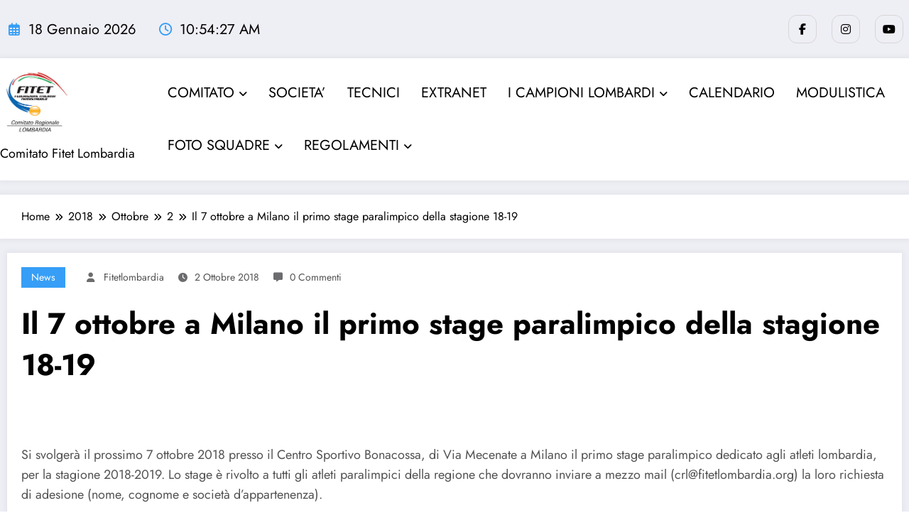

--- FILE ---
content_type: text/html; charset=UTF-8
request_url: http://www.fitetlombardia.org/2018/10/02/il-7-ottobre-a-milano-il-primo-stage-paralimpico-della-stagione-18-19/
body_size: 26521
content:
<!doctype html>
<html lang="it-IT">
	<head itemscope itemtype="http://schema.org/WebSite">
		<meta charset="UTF-8">
		<meta http-equiv="X-UA-Compatible" content="IE=edge">
		<meta name="viewport" content="width=device-width,initial-scale=1,shrink-to-fit=no">
		<meta name='robots' content='index, follow, max-image-preview:large, max-snippet:-1, max-video-preview:-1' />
	<style>img:is([sizes="auto" i], [sizes^="auto," i]) { contain-intrinsic-size: 3000px 1500px }</style>
	
	<!-- This site is optimized with the Yoast SEO plugin v19.6.1 - https://yoast.com/wordpress/plugins/seo/ -->
	<title>Il 7 ottobre a Milano il primo stage paralimpico della stagione 18-19 -</title>
	<meta name="description" content="Il sito ufficiale del Comitato FITeT Lombardia: notizie, risultati, regolamenti e attività sul tennis tavolo in Lombardia" />
	<link rel="canonical" href="https://www.fitetlombardia.org/2018/10/02/il-7-ottobre-a-milano-il-primo-stage-paralimpico-della-stagione-18-19/" />
	<meta property="og:locale" content="it_IT" />
	<meta property="og:type" content="article" />
	<meta property="og:title" content="Il 7 ottobre a Milano il primo stage paralimpico della stagione 18-19 -" />
	<meta property="og:description" content="Il sito ufficiale del Comitato FITeT Lombardia: notizie, risultati, regolamenti e attività sul tennis tavolo in Lombardia" />
	<meta property="og:url" content="https://www.fitetlombardia.org/2018/10/02/il-7-ottobre-a-milano-il-primo-stage-paralimpico-della-stagione-18-19/" />
	<meta property="article:publisher" content="https://www.facebook.com/fitetlombardia/" />
	<meta property="article:published_time" content="2018-10-02T14:29:47+00:00" />
	<meta property="og:image" content="https://www.fitetlombardia.org/wp-content/uploads/2017/11/paralimpico-4.jpg" />
	<meta property="og:image:width" content="1500" />
	<meta property="og:image:height" content="844" />
	<meta property="og:image:type" content="image/jpeg" />
	<meta name="author" content="fitetlombardia" />
	<meta name="twitter:card" content="summary_large_image" />
	<meta name="twitter:label1" content="Scritto da" />
	<meta name="twitter:data1" content="fitetlombardia" />
	<script type="application/ld+json" class="yoast-schema-graph">{"@context":"https://schema.org","@graph":[{"@type":"Article","@id":"https://www.fitetlombardia.org/2018/10/02/il-7-ottobre-a-milano-il-primo-stage-paralimpico-della-stagione-18-19/#article","isPartOf":{"@id":"https://www.fitetlombardia.org/2018/10/02/il-7-ottobre-a-milano-il-primo-stage-paralimpico-della-stagione-18-19/"},"author":{"name":"fitetlombardia","@id":"https://www.fitetlombardia.org/#/schema/person/fc1ea9f81a09c1152919b857cc39eec2"},"headline":"Il 7 ottobre a Milano il primo stage paralimpico della stagione 18-19","datePublished":"2018-10-02T14:29:47+00:00","dateModified":"2018-10-02T14:29:47+00:00","mainEntityOfPage":{"@id":"https://www.fitetlombardia.org/2018/10/02/il-7-ottobre-a-milano-il-primo-stage-paralimpico-della-stagione-18-19/"},"wordCount":95,"commentCount":0,"publisher":{"@id":"https://www.fitetlombardia.org/#organization"},"image":{"@id":"https://www.fitetlombardia.org/2018/10/02/il-7-ottobre-a-milano-il-primo-stage-paralimpico-della-stagione-18-19/#primaryimage"},"thumbnailUrl":"https://www.fitetlombardia.org/wp-content/uploads/2017/11/paralimpico-4.jpg","articleSection":["news"],"inLanguage":"it-IT"},{"@type":"WebPage","@id":"https://www.fitetlombardia.org/2018/10/02/il-7-ottobre-a-milano-il-primo-stage-paralimpico-della-stagione-18-19/","url":"https://www.fitetlombardia.org/2018/10/02/il-7-ottobre-a-milano-il-primo-stage-paralimpico-della-stagione-18-19/","name":"Il 7 ottobre a Milano il primo stage paralimpico della stagione 18-19 -","isPartOf":{"@id":"https://www.fitetlombardia.org/#website"},"primaryImageOfPage":{"@id":"https://www.fitetlombardia.org/2018/10/02/il-7-ottobre-a-milano-il-primo-stage-paralimpico-della-stagione-18-19/#primaryimage"},"image":{"@id":"https://www.fitetlombardia.org/2018/10/02/il-7-ottobre-a-milano-il-primo-stage-paralimpico-della-stagione-18-19/#primaryimage"},"thumbnailUrl":"https://www.fitetlombardia.org/wp-content/uploads/2017/11/paralimpico-4.jpg","datePublished":"2018-10-02T14:29:47+00:00","dateModified":"2018-10-02T14:29:47+00:00","description":"Il sito ufficiale del Comitato FITeT Lombardia: notizie, risultati, regolamenti e attività sul tennis tavolo in Lombardia","breadcrumb":{"@id":"https://www.fitetlombardia.org/2018/10/02/il-7-ottobre-a-milano-il-primo-stage-paralimpico-della-stagione-18-19/#breadcrumb"},"inLanguage":"it-IT","potentialAction":[{"@type":"ReadAction","target":["https://www.fitetlombardia.org/2018/10/02/il-7-ottobre-a-milano-il-primo-stage-paralimpico-della-stagione-18-19/"]}]},{"@type":"ImageObject","inLanguage":"it-IT","@id":"https://www.fitetlombardia.org/2018/10/02/il-7-ottobre-a-milano-il-primo-stage-paralimpico-della-stagione-18-19/#primaryimage","url":"https://www.fitetlombardia.org/wp-content/uploads/2017/11/paralimpico-4.jpg","contentUrl":"https://www.fitetlombardia.org/wp-content/uploads/2017/11/paralimpico-4.jpg","width":1500,"height":844},{"@type":"BreadcrumbList","@id":"https://www.fitetlombardia.org/2018/10/02/il-7-ottobre-a-milano-il-primo-stage-paralimpico-della-stagione-18-19/#breadcrumb","itemListElement":[{"@type":"ListItem","position":1,"name":"Home fitet lombardia","item":"https://www.fitetlombardia.org/"},{"@type":"ListItem","position":2,"name":"Il 7 ottobre a Milano il primo stage paralimpico della stagione 18-19"}]},{"@type":"WebSite","@id":"https://www.fitetlombardia.org/#website","url":"https://www.fitetlombardia.org/","name":"","description":"Comitato Fitet Lombardia","publisher":{"@id":"https://www.fitetlombardia.org/#organization"},"potentialAction":[{"@type":"SearchAction","target":{"@type":"EntryPoint","urlTemplate":"https://www.fitetlombardia.org/?s={search_term_string}"},"query-input":"required name=search_term_string"}],"inLanguage":"it-IT"},{"@type":"Organization","@id":"https://www.fitetlombardia.org/#organization","name":"Il sito ufficiale del Comitato Fitet della Lombardia - Federazione Italiana Tennistavolo","url":"https://www.fitetlombardia.org/","sameAs":["https://www.instagram.com/fitetlombardia/","https://www.facebook.com/fitetlombardia/"],"logo":{"@type":"ImageObject","inLanguage":"it-IT","@id":"https://www.fitetlombardia.org/#/schema/logo/image/","url":"https://www.fitetlombardia.org/wp-content/uploads/2025/04/cropped-lombardia.jpg","contentUrl":"https://www.fitetlombardia.org/wp-content/uploads/2025/04/cropped-lombardia.jpg","width":435,"height":418,"caption":"Il sito ufficiale del Comitato Fitet della Lombardia - Federazione Italiana Tennistavolo"},"image":{"@id":"https://www.fitetlombardia.org/#/schema/logo/image/"}},{"@type":"Person","@id":"https://www.fitetlombardia.org/#/schema/person/fc1ea9f81a09c1152919b857cc39eec2","name":"fitetlombardia","image":{"@type":"ImageObject","inLanguage":"it-IT","@id":"https://www.fitetlombardia.org/#/schema/person/image/","url":"https://secure.gravatar.com/avatar/ff2eb018d348f8722f5551b9c65e20f960b13f12cf2bf3c1671a51ba4d6704aa?s=96&d=mm&r=g","contentUrl":"https://secure.gravatar.com/avatar/ff2eb018d348f8722f5551b9c65e20f960b13f12cf2bf3c1671a51ba4d6704aa?s=96&d=mm&r=g","caption":"fitetlombardia"},"url":"https://www.fitetlombardia.org/author/mcgyver2005/"}]}</script>
	<!-- / Yoast SEO plugin. -->


<link rel='dns-prefetch' href='//fonts.googleapis.com' />
<link rel="alternate" type="application/rss+xml" title=" &raquo; Feed" href="https://www.fitetlombardia.org/feed/" />
<script type="text/javascript">
/* <![CDATA[ */
window._wpemojiSettings = {"baseUrl":"https:\/\/s.w.org\/images\/core\/emoji\/16.0.1\/72x72\/","ext":".png","svgUrl":"https:\/\/s.w.org\/images\/core\/emoji\/16.0.1\/svg\/","svgExt":".svg","source":{"concatemoji":"http:\/\/www.fitetlombardia.org\/wp-includes\/js\/wp-emoji-release.min.js?ver=6.8.3"}};
/*! This file is auto-generated */
!function(s,n){var o,i,e;function c(e){try{var t={supportTests:e,timestamp:(new Date).valueOf()};sessionStorage.setItem(o,JSON.stringify(t))}catch(e){}}function p(e,t,n){e.clearRect(0,0,e.canvas.width,e.canvas.height),e.fillText(t,0,0);var t=new Uint32Array(e.getImageData(0,0,e.canvas.width,e.canvas.height).data),a=(e.clearRect(0,0,e.canvas.width,e.canvas.height),e.fillText(n,0,0),new Uint32Array(e.getImageData(0,0,e.canvas.width,e.canvas.height).data));return t.every(function(e,t){return e===a[t]})}function u(e,t){e.clearRect(0,0,e.canvas.width,e.canvas.height),e.fillText(t,0,0);for(var n=e.getImageData(16,16,1,1),a=0;a<n.data.length;a++)if(0!==n.data[a])return!1;return!0}function f(e,t,n,a){switch(t){case"flag":return n(e,"\ud83c\udff3\ufe0f\u200d\u26a7\ufe0f","\ud83c\udff3\ufe0f\u200b\u26a7\ufe0f")?!1:!n(e,"\ud83c\udde8\ud83c\uddf6","\ud83c\udde8\u200b\ud83c\uddf6")&&!n(e,"\ud83c\udff4\udb40\udc67\udb40\udc62\udb40\udc65\udb40\udc6e\udb40\udc67\udb40\udc7f","\ud83c\udff4\u200b\udb40\udc67\u200b\udb40\udc62\u200b\udb40\udc65\u200b\udb40\udc6e\u200b\udb40\udc67\u200b\udb40\udc7f");case"emoji":return!a(e,"\ud83e\udedf")}return!1}function g(e,t,n,a){var r="undefined"!=typeof WorkerGlobalScope&&self instanceof WorkerGlobalScope?new OffscreenCanvas(300,150):s.createElement("canvas"),o=r.getContext("2d",{willReadFrequently:!0}),i=(o.textBaseline="top",o.font="600 32px Arial",{});return e.forEach(function(e){i[e]=t(o,e,n,a)}),i}function t(e){var t=s.createElement("script");t.src=e,t.defer=!0,s.head.appendChild(t)}"undefined"!=typeof Promise&&(o="wpEmojiSettingsSupports",i=["flag","emoji"],n.supports={everything:!0,everythingExceptFlag:!0},e=new Promise(function(e){s.addEventListener("DOMContentLoaded",e,{once:!0})}),new Promise(function(t){var n=function(){try{var e=JSON.parse(sessionStorage.getItem(o));if("object"==typeof e&&"number"==typeof e.timestamp&&(new Date).valueOf()<e.timestamp+604800&&"object"==typeof e.supportTests)return e.supportTests}catch(e){}return null}();if(!n){if("undefined"!=typeof Worker&&"undefined"!=typeof OffscreenCanvas&&"undefined"!=typeof URL&&URL.createObjectURL&&"undefined"!=typeof Blob)try{var e="postMessage("+g.toString()+"("+[JSON.stringify(i),f.toString(),p.toString(),u.toString()].join(",")+"));",a=new Blob([e],{type:"text/javascript"}),r=new Worker(URL.createObjectURL(a),{name:"wpTestEmojiSupports"});return void(r.onmessage=function(e){c(n=e.data),r.terminate(),t(n)})}catch(e){}c(n=g(i,f,p,u))}t(n)}).then(function(e){for(var t in e)n.supports[t]=e[t],n.supports.everything=n.supports.everything&&n.supports[t],"flag"!==t&&(n.supports.everythingExceptFlag=n.supports.everythingExceptFlag&&n.supports[t]);n.supports.everythingExceptFlag=n.supports.everythingExceptFlag&&!n.supports.flag,n.DOMReady=!1,n.readyCallback=function(){n.DOMReady=!0}}).then(function(){return e}).then(function(){var e;n.supports.everything||(n.readyCallback(),(e=n.source||{}).concatemoji?t(e.concatemoji):e.wpemoji&&e.twemoji&&(t(e.twemoji),t(e.wpemoji)))}))}((window,document),window._wpemojiSettings);
/* ]]> */
</script>
<link rel='stylesheet' id='newscrunch-theme-fonts-css' href='http://www.fitetlombardia.org/wp-content/fonts/6c7febdbeed4730a69ed190f5548f60c.css?ver=20201110' type='text/css' media='all' />
<style id='wp-emoji-styles-inline-css' type='text/css'>

	img.wp-smiley, img.emoji {
		display: inline !important;
		border: none !important;
		box-shadow: none !important;
		height: 1em !important;
		width: 1em !important;
		margin: 0 0.07em !important;
		vertical-align: -0.1em !important;
		background: none !important;
		padding: 0 !important;
	}
</style>
<link rel='stylesheet' id='wp-block-library-css' href='http://www.fitetlombardia.org/wp-includes/css/dist/block-library/style.min.css?ver=6.8.3' type='text/css' media='all' />
<style id='wp-block-library-theme-inline-css' type='text/css'>
.wp-block-audio :where(figcaption){color:#555;font-size:13px;text-align:center}.is-dark-theme .wp-block-audio :where(figcaption){color:#ffffffa6}.wp-block-audio{margin:0 0 1em}.wp-block-code{border:1px solid #ccc;border-radius:4px;font-family:Menlo,Consolas,monaco,monospace;padding:.8em 1em}.wp-block-embed :where(figcaption){color:#555;font-size:13px;text-align:center}.is-dark-theme .wp-block-embed :where(figcaption){color:#ffffffa6}.wp-block-embed{margin:0 0 1em}.blocks-gallery-caption{color:#555;font-size:13px;text-align:center}.is-dark-theme .blocks-gallery-caption{color:#ffffffa6}:root :where(.wp-block-image figcaption){color:#555;font-size:13px;text-align:center}.is-dark-theme :root :where(.wp-block-image figcaption){color:#ffffffa6}.wp-block-image{margin:0 0 1em}.wp-block-pullquote{border-bottom:4px solid;border-top:4px solid;color:currentColor;margin-bottom:1.75em}.wp-block-pullquote cite,.wp-block-pullquote footer,.wp-block-pullquote__citation{color:currentColor;font-size:.8125em;font-style:normal;text-transform:uppercase}.wp-block-quote{border-left:.25em solid;margin:0 0 1.75em;padding-left:1em}.wp-block-quote cite,.wp-block-quote footer{color:currentColor;font-size:.8125em;font-style:normal;position:relative}.wp-block-quote:where(.has-text-align-right){border-left:none;border-right:.25em solid;padding-left:0;padding-right:1em}.wp-block-quote:where(.has-text-align-center){border:none;padding-left:0}.wp-block-quote.is-large,.wp-block-quote.is-style-large,.wp-block-quote:where(.is-style-plain){border:none}.wp-block-search .wp-block-search__label{font-weight:700}.wp-block-search__button{border:1px solid #ccc;padding:.375em .625em}:where(.wp-block-group.has-background){padding:1.25em 2.375em}.wp-block-separator.has-css-opacity{opacity:.4}.wp-block-separator{border:none;border-bottom:2px solid;margin-left:auto;margin-right:auto}.wp-block-separator.has-alpha-channel-opacity{opacity:1}.wp-block-separator:not(.is-style-wide):not(.is-style-dots){width:100px}.wp-block-separator.has-background:not(.is-style-dots){border-bottom:none;height:1px}.wp-block-separator.has-background:not(.is-style-wide):not(.is-style-dots){height:2px}.wp-block-table{margin:0 0 1em}.wp-block-table td,.wp-block-table th{word-break:normal}.wp-block-table :where(figcaption){color:#555;font-size:13px;text-align:center}.is-dark-theme .wp-block-table :where(figcaption){color:#ffffffa6}.wp-block-video :where(figcaption){color:#555;font-size:13px;text-align:center}.is-dark-theme .wp-block-video :where(figcaption){color:#ffffffa6}.wp-block-video{margin:0 0 1em}:root :where(.wp-block-template-part.has-background){margin-bottom:0;margin-top:0;padding:1.25em 2.375em}
</style>
<style id='classic-theme-styles-inline-css' type='text/css'>
/*! This file is auto-generated */
.wp-block-button__link{color:#fff;background-color:#32373c;border-radius:9999px;box-shadow:none;text-decoration:none;padding:calc(.667em + 2px) calc(1.333em + 2px);font-size:1.125em}.wp-block-file__button{background:#32373c;color:#fff;text-decoration:none}
</style>
<style id='global-styles-inline-css' type='text/css'>
:root{--wp--preset--aspect-ratio--square: 1;--wp--preset--aspect-ratio--4-3: 4/3;--wp--preset--aspect-ratio--3-4: 3/4;--wp--preset--aspect-ratio--3-2: 3/2;--wp--preset--aspect-ratio--2-3: 2/3;--wp--preset--aspect-ratio--16-9: 16/9;--wp--preset--aspect-ratio--9-16: 9/16;--wp--preset--color--black: #000000;--wp--preset--color--cyan-bluish-gray: #abb8c3;--wp--preset--color--white: #ffffff;--wp--preset--color--pale-pink: #f78da7;--wp--preset--color--vivid-red: #cf2e2e;--wp--preset--color--luminous-vivid-orange: #ff6900;--wp--preset--color--luminous-vivid-amber: #fcb900;--wp--preset--color--light-green-cyan: #7bdcb5;--wp--preset--color--vivid-green-cyan: #00d084;--wp--preset--color--pale-cyan-blue: #8ed1fc;--wp--preset--color--vivid-cyan-blue: #0693e3;--wp--preset--color--vivid-purple: #9b51e0;--wp--preset--gradient--vivid-cyan-blue-to-vivid-purple: linear-gradient(135deg,rgba(6,147,227,1) 0%,rgb(155,81,224) 100%);--wp--preset--gradient--light-green-cyan-to-vivid-green-cyan: linear-gradient(135deg,rgb(122,220,180) 0%,rgb(0,208,130) 100%);--wp--preset--gradient--luminous-vivid-amber-to-luminous-vivid-orange: linear-gradient(135deg,rgba(252,185,0,1) 0%,rgba(255,105,0,1) 100%);--wp--preset--gradient--luminous-vivid-orange-to-vivid-red: linear-gradient(135deg,rgba(255,105,0,1) 0%,rgb(207,46,46) 100%);--wp--preset--gradient--very-light-gray-to-cyan-bluish-gray: linear-gradient(135deg,rgb(238,238,238) 0%,rgb(169,184,195) 100%);--wp--preset--gradient--cool-to-warm-spectrum: linear-gradient(135deg,rgb(74,234,220) 0%,rgb(151,120,209) 20%,rgb(207,42,186) 40%,rgb(238,44,130) 60%,rgb(251,105,98) 80%,rgb(254,248,76) 100%);--wp--preset--gradient--blush-light-purple: linear-gradient(135deg,rgb(255,206,236) 0%,rgb(152,150,240) 100%);--wp--preset--gradient--blush-bordeaux: linear-gradient(135deg,rgb(254,205,165) 0%,rgb(254,45,45) 50%,rgb(107,0,62) 100%);--wp--preset--gradient--luminous-dusk: linear-gradient(135deg,rgb(255,203,112) 0%,rgb(199,81,192) 50%,rgb(65,88,208) 100%);--wp--preset--gradient--pale-ocean: linear-gradient(135deg,rgb(255,245,203) 0%,rgb(182,227,212) 50%,rgb(51,167,181) 100%);--wp--preset--gradient--electric-grass: linear-gradient(135deg,rgb(202,248,128) 0%,rgb(113,206,126) 100%);--wp--preset--gradient--midnight: linear-gradient(135deg,rgb(2,3,129) 0%,rgb(40,116,252) 100%);--wp--preset--font-size--small: 13px;--wp--preset--font-size--medium: 20px;--wp--preset--font-size--large: 36px;--wp--preset--font-size--x-large: 42px;--wp--preset--spacing--20: 0.44rem;--wp--preset--spacing--30: 0.67rem;--wp--preset--spacing--40: 1rem;--wp--preset--spacing--50: 1.5rem;--wp--preset--spacing--60: 2.25rem;--wp--preset--spacing--70: 3.38rem;--wp--preset--spacing--80: 5.06rem;--wp--preset--shadow--natural: 6px 6px 9px rgba(0, 0, 0, 0.2);--wp--preset--shadow--deep: 12px 12px 50px rgba(0, 0, 0, 0.4);--wp--preset--shadow--sharp: 6px 6px 0px rgba(0, 0, 0, 0.2);--wp--preset--shadow--outlined: 6px 6px 0px -3px rgba(255, 255, 255, 1), 6px 6px rgba(0, 0, 0, 1);--wp--preset--shadow--crisp: 6px 6px 0px rgba(0, 0, 0, 1);}:where(.is-layout-flex){gap: 0.5em;}:where(.is-layout-grid){gap: 0.5em;}body .is-layout-flex{display: flex;}.is-layout-flex{flex-wrap: wrap;align-items: center;}.is-layout-flex > :is(*, div){margin: 0;}body .is-layout-grid{display: grid;}.is-layout-grid > :is(*, div){margin: 0;}:where(.wp-block-columns.is-layout-flex){gap: 2em;}:where(.wp-block-columns.is-layout-grid){gap: 2em;}:where(.wp-block-post-template.is-layout-flex){gap: 1.25em;}:where(.wp-block-post-template.is-layout-grid){gap: 1.25em;}.has-black-color{color: var(--wp--preset--color--black) !important;}.has-cyan-bluish-gray-color{color: var(--wp--preset--color--cyan-bluish-gray) !important;}.has-white-color{color: var(--wp--preset--color--white) !important;}.has-pale-pink-color{color: var(--wp--preset--color--pale-pink) !important;}.has-vivid-red-color{color: var(--wp--preset--color--vivid-red) !important;}.has-luminous-vivid-orange-color{color: var(--wp--preset--color--luminous-vivid-orange) !important;}.has-luminous-vivid-amber-color{color: var(--wp--preset--color--luminous-vivid-amber) !important;}.has-light-green-cyan-color{color: var(--wp--preset--color--light-green-cyan) !important;}.has-vivid-green-cyan-color{color: var(--wp--preset--color--vivid-green-cyan) !important;}.has-pale-cyan-blue-color{color: var(--wp--preset--color--pale-cyan-blue) !important;}.has-vivid-cyan-blue-color{color: var(--wp--preset--color--vivid-cyan-blue) !important;}.has-vivid-purple-color{color: var(--wp--preset--color--vivid-purple) !important;}.has-black-background-color{background-color: var(--wp--preset--color--black) !important;}.has-cyan-bluish-gray-background-color{background-color: var(--wp--preset--color--cyan-bluish-gray) !important;}.has-white-background-color{background-color: var(--wp--preset--color--white) !important;}.has-pale-pink-background-color{background-color: var(--wp--preset--color--pale-pink) !important;}.has-vivid-red-background-color{background-color: var(--wp--preset--color--vivid-red) !important;}.has-luminous-vivid-orange-background-color{background-color: var(--wp--preset--color--luminous-vivid-orange) !important;}.has-luminous-vivid-amber-background-color{background-color: var(--wp--preset--color--luminous-vivid-amber) !important;}.has-light-green-cyan-background-color{background-color: var(--wp--preset--color--light-green-cyan) !important;}.has-vivid-green-cyan-background-color{background-color: var(--wp--preset--color--vivid-green-cyan) !important;}.has-pale-cyan-blue-background-color{background-color: var(--wp--preset--color--pale-cyan-blue) !important;}.has-vivid-cyan-blue-background-color{background-color: var(--wp--preset--color--vivid-cyan-blue) !important;}.has-vivid-purple-background-color{background-color: var(--wp--preset--color--vivid-purple) !important;}.has-black-border-color{border-color: var(--wp--preset--color--black) !important;}.has-cyan-bluish-gray-border-color{border-color: var(--wp--preset--color--cyan-bluish-gray) !important;}.has-white-border-color{border-color: var(--wp--preset--color--white) !important;}.has-pale-pink-border-color{border-color: var(--wp--preset--color--pale-pink) !important;}.has-vivid-red-border-color{border-color: var(--wp--preset--color--vivid-red) !important;}.has-luminous-vivid-orange-border-color{border-color: var(--wp--preset--color--luminous-vivid-orange) !important;}.has-luminous-vivid-amber-border-color{border-color: var(--wp--preset--color--luminous-vivid-amber) !important;}.has-light-green-cyan-border-color{border-color: var(--wp--preset--color--light-green-cyan) !important;}.has-vivid-green-cyan-border-color{border-color: var(--wp--preset--color--vivid-green-cyan) !important;}.has-pale-cyan-blue-border-color{border-color: var(--wp--preset--color--pale-cyan-blue) !important;}.has-vivid-cyan-blue-border-color{border-color: var(--wp--preset--color--vivid-cyan-blue) !important;}.has-vivid-purple-border-color{border-color: var(--wp--preset--color--vivid-purple) !important;}.has-vivid-cyan-blue-to-vivid-purple-gradient-background{background: var(--wp--preset--gradient--vivid-cyan-blue-to-vivid-purple) !important;}.has-light-green-cyan-to-vivid-green-cyan-gradient-background{background: var(--wp--preset--gradient--light-green-cyan-to-vivid-green-cyan) !important;}.has-luminous-vivid-amber-to-luminous-vivid-orange-gradient-background{background: var(--wp--preset--gradient--luminous-vivid-amber-to-luminous-vivid-orange) !important;}.has-luminous-vivid-orange-to-vivid-red-gradient-background{background: var(--wp--preset--gradient--luminous-vivid-orange-to-vivid-red) !important;}.has-very-light-gray-to-cyan-bluish-gray-gradient-background{background: var(--wp--preset--gradient--very-light-gray-to-cyan-bluish-gray) !important;}.has-cool-to-warm-spectrum-gradient-background{background: var(--wp--preset--gradient--cool-to-warm-spectrum) !important;}.has-blush-light-purple-gradient-background{background: var(--wp--preset--gradient--blush-light-purple) !important;}.has-blush-bordeaux-gradient-background{background: var(--wp--preset--gradient--blush-bordeaux) !important;}.has-luminous-dusk-gradient-background{background: var(--wp--preset--gradient--luminous-dusk) !important;}.has-pale-ocean-gradient-background{background: var(--wp--preset--gradient--pale-ocean) !important;}.has-electric-grass-gradient-background{background: var(--wp--preset--gradient--electric-grass) !important;}.has-midnight-gradient-background{background: var(--wp--preset--gradient--midnight) !important;}.has-small-font-size{font-size: var(--wp--preset--font-size--small) !important;}.has-medium-font-size{font-size: var(--wp--preset--font-size--medium) !important;}.has-large-font-size{font-size: var(--wp--preset--font-size--large) !important;}.has-x-large-font-size{font-size: var(--wp--preset--font-size--x-large) !important;}
:where(.wp-block-post-template.is-layout-flex){gap: 1.25em;}:where(.wp-block-post-template.is-layout-grid){gap: 1.25em;}
:where(.wp-block-columns.is-layout-flex){gap: 2em;}:where(.wp-block-columns.is-layout-grid){gap: 2em;}
:root :where(.wp-block-pullquote){font-size: 1.5em;line-height: 1.6;}
</style>
<link rel='stylesheet' id='contact-form-7-css' href='http://www.fitetlombardia.org/wp-content/plugins/contact-form-7/includes/css/styles.css?ver=6.1.1' type='text/css' media='all' />
<link rel='stylesheet' id='sps-font-awesome-css' href='http://www.fitetlombardia.org/wp-content/plugins/spice-post-slider/assets/css/font-awesome/css/all.min.css?ver=5.15.4' type='text/css' media='all' />
<link rel='stylesheet' id='sps-owl-css' href='http://www.fitetlombardia.org/wp-content/plugins/spice-post-slider/assets/css/owl.carousel.css?ver=2.2.1' type='text/css' media='all' />
<link rel='stylesheet' id='sps-front-css' href='http://www.fitetlombardia.org/wp-content/plugins/spice-post-slider/assets/css/front.css?ver=2.2' type='text/css' media='all' />
<link rel='stylesheet' id='sps-google-fonts-css' href='//fonts.googleapis.com/css?family=ABeeZee%7CAbel%7CAbril+Fatface%7CAclonica%7CAcme%7CActor%7CAdamina%7CAdvent+Pro%7CAguafina+Script%7CAkronim%7CAladin%7CAldrich%7CAlef%7CAlegreya%7CAlegreya+SC%7CAlegreya+Sans%7CAlegreya+Sans+SC%7CAlex+Brush%7CAlfa+Slab+One%7CAlice%7CAlike%7CAlike+Angular%7CAllan%7CAllerta%7CAllerta+Stencil%7CAllura%7CAlmendra%7CAlmendra+Display%7CAlmendra+SC%7CAmarante%7CAmaranth%7CAmatic+SC%7CAmatica+SC%7CAmethysta%7CAmiko%7CAmiri%7CAmita%7CAnaheim%7CAndada%7CAndika%7CAngkor%7CAnnie+Use+Your+Telescope%7CAnonymous+Pro%7CAntic%7CAntic+Didone%7CAntic+Slab%7CAnton%7CArapey%7CArbutus%7CArbutus+Slab%7CArchitects+Daughter%7CArchivo+Black%7CArchivo+Narrow%7CAref+Ruqaa%7CArima+Madurai%7CArimo%7CArizonia%7CArmata%7CArtifika%7CArvo%7CArya%7CAsap%7CAsar%7CAsset%7CAssistant%7CAstloch%7CAsul%7CAthiti%7CAtma%7CAtomic+Age%7CAubrey%7CAudiowide%7CAutour+One%7CAverage%7CAverage+Sans%7CAveria+Gruesa+Libre%7CAveria+Libre%7CAveria+Sans+Libre%7CAveria+Serif+Libre%7CBad+Script%7CBaloo%7CBaloo+Bhai%7CBaloo+Da%7CBaloo+Thambi%7CBalthazar%7CBangers%7CBasic%7CBattambang%7CBaumans%7CBayon%7CBelgrano%7CBelleza%7CBenchNine%7CBentham%7CBerkshire+Swash%7CBevan%7CBigelow+Rules%7CBigshot+One%7CBilbo%7CBilbo+Swash+Caps%7CBioRhyme%7CBioRhyme+Expanded%7CBiryani%7CBitter%7CBlack+Ops+One%7CBokor%7CBonbon%7CBoogaloo%7CBowlby+One%7CBowlby+One+SC%7CBrawler%7CBree+Serif%7CBubblegum+Sans%7CBubbler+One%7CBuda%7CBuenard%7CBungee%7CBungee+Hairline%7CBungee+Inline%7CBungee+Outline%7CBungee+Shade%7CButcherman%7CButterfly+Kids%7CCabin%7CCabin+Condensed%7CCabin+Sketch%7CCaesar+Dressing%7CCagliostro%7CCairo%7CCalligraffitti%7CCambay%7CCambo%7CCandal%7CCantarell%7CCantata+One%7CCantora+One%7CCapriola%7CCardo%7CCarme%7CCarrois+Gothic%7CCarrois+Gothic+SC%7CCarter+One%7CCatamaran%7CCaudex%7CCaveat%7CCaveat+Brush%7CCedarville+Cursive%7CCeviche+One%7CChanga%7CChanga+One%7CChango%7CChathura%7CChau+Philomene+One%7CChela+One%7CChelsea+Market%7CChenla%7CCherry+Cream+Soda%7CCherry+Swash%7CChewy%7CChicle%7CChivo%7CChonburi%7CCinzel%7CCinzel+Decorative%7CClicker+Script%7CCoda%7CCoda+Caption%7CCodystar%7CCoiny%7CCombo%7CComfortaa%7CComing+Soon%7CConcert+One%7CCondiment%7CContent%7CContrail+One%7CConvergence%7CCookie%7CCopse%7CCorben%7CCormorant%7CCormorant+Garamond%7CCormorant+Infant%7CCormorant+SC%7CCormorant+Unicase%7CCormorant+Upright%7CCourgette%7CCousine%7CCoustard%7CCovered+By+Your+Grace%7CCrafty+Girls%7CCreepster%7CCrete+Round%7CCrimson+Text%7CCroissant+One%7CCrushed%7CCuprum%7CCutive%7CCutive+Mono%7CDamion%7CDancing+Script%7CDangrek%7CDavid+Libre%7CDawning+of+a+New+Day%7CDays+One%7CDekko%7CDelius%7CDelius+Swash+Caps%7CDelius+Unicase%7CDella+Respira%7CDenk+One%7CDevonshire%7CDhurjati%7CDidact+Gothic%7CDiplomata%7CDiplomata+SC%7CDomine%7CDonegal+One%7CDoppio+One%7CDorsa%7CDosis%7CDr+Sugiyama%7CDroid+Sans%7CDroid+Sans+Mono%7CDroid+Serif%7CDuru+Sans%7CDynalight%7CEB+Garamond%7CEagle+Lake%7CEater%7CEconomica%7CEczar%7CEk+Mukta%7CEl+Messiri%7CElectrolize%7CElsie%7CElsie+Swash+Caps%7CEmblema+One%7CEmilys+Candy%7CEngagement%7CEnglebert%7CEnriqueta%7CErica+One%7CEsteban%7CEuphoria+Script%7CEwert%7CExo%7CExo+2%7CExpletus+Sans%7CFanwood+Text%7CFarsan%7CFascinate%7CFascinate+Inline%7CFaster+One%7CFasthand%7CFauna+One%7CFederant%7CFedero%7CFelipa%7CFenix%7CFinger+Paint%7CFira+Mono%7CFira+Sans%7CFjalla+One%7CFjord+One%7CFlamenco%7CFlavors%7CFondamento%7CFontdiner+Swanky%7CForum%7CFrancois+One%7CFrank+Ruhl+Libre%7CFreckle+Face%7CFredericka+the+Great%7CFredoka+One%7CFreehand%7CFresca%7CFrijole%7CFruktur%7CFugaz+One%7CGFS+Didot%7CGFS+Neohellenic%7CGabriela%7CGafata%7CGalada%7CGaldeano%7CGalindo%7CGentium+Basic%7CGentium+Book+Basic%7CGeo%7CGeostar%7CGeostar+Fill%7CGermania+One%7CGidugu%7CGilda+Display%7CGive+You+Glory%7CGlass+Antiqua%7CGlegoo%7CGloria+Hallelujah%7CGoblin+One%7CGochi+Hand%7CGorditas%7CGoudy+Bookletter+1911%7CGraduate%7CGrand+Hotel%7CGravitas+One%7CGreat+Vibes%7CGriffy%7CGruppo%7CGudea%7CGurajada%7CHabibi%7CHalant%7CHammersmith+One%7CHanalei%7CHanalei+Fill%7CHandlee%7CHanuman%7CHappy+Monkey%7CHarmattan%7CHeadland+One%7CHeebo%7CHenny+Penny%7CHerr+Von+Muellerhoff%7CHind%7CHind+Guntur%7CHind+Madurai%7CHind+Siliguri%7CHind+Vadodara%7CHoltwood+One+SC%7CHomemade+Apple%7CHomenaje%7CIM+Fell+DW+Pica%7CIM+Fell+DW+Pica+SC%7CIM+Fell+Double+Pica%7CIM+Fell+Double+Pica+SC%7CIM+Fell+English%7CIM+Fell+English+SC%7CIM+Fell+French+Canon%7CIM+Fell+French+Canon+SC%7CIM+Fell+Great+Primer%7CIM+Fell+Great+Primer+SC%7CIceberg%7CIceland%7CImprima%7CInconsolata%7CInder%7CIndie+Flower%7CInika%7CInknut+Antiqua%7CIrish+Grover%7CIstok+Web%7CItaliana%7CItalianno%7CItim%7CJacques+Francois%7CJacques+Francois+Shadow%7CJaldi%7CJim+Nightshade%7CJockey+One%7CJolly+Lodger%7CJomhuria%7CJosefin+Sans%7CJosefin+Slab%7CJoti+One%7CJudson%7CJulee%7CJulius+Sans+One%7CJunge%7CJura%7CJust+Another+Hand%7CJust+Me+Again+Down+Here%7CKadwa%7CKalam%7CKameron%7CKanit%7CKantumruy%7CKarla%7CKarma%7CKatibeh%7CKaushan+Script%7CKavivanar%7CKavoon%7CKdam+Thmor%7CKeania+One%7CKelly+Slab%7CKenia%7CKhand%7CKhmer%7CKhula%7CKite+One%7CKnewave%7CKotta+One%7CKoulen%7CKranky%7CKreon%7CKristi%7CKrona+One%7CKumar+One%7CKumar+One+Outline%7CKurale%7CLa+Belle+Aurore%7CLaila%7CLakki+Reddy%7CLalezar%7CLancelot%7CLateef%7CLato%7CLeague+Script%7CLeckerli+One%7CLedger%7CLekton%7CLemon%7CLemonada%7CLibre+Baskerville%7CLibre+Franklin%7CLife+Savers%7CLilita+One%7CLily+Script+One%7CLimelight%7CLinden+Hill%7CLobster%7CLobster+Two%7CLondrina+Outline%7CLondrina+Shadow%7CLondrina+Sketch%7CLondrina+Solid%7CLora%7CLove+Ya+Like+A+Sister%7CLoved+by+the+King%7CLovers+Quarrel%7CLuckiest+Guy%7CLusitana%7CLustria%7CMacondo%7CMacondo+Swash+Caps%7CMada%7CMagra%7CMaiden+Orange%7CMaitree%7CMako%7CMallanna%7CMandali%7CMarcellus%7CMarcellus+SC%7CMarck+Script%7CMargarine%7CMarko+One%7CMarmelad%7CMartel%7CMartel+Sans%7CMarvel%7CMate%7CMate+SC%7CMaven+Pro%7CMcLaren%7CMeddon%7CMedievalSharp%7CMedula+One%7CMeera+Inimai%7CMegrim%7CMeie+Script%7CMerienda%7CMerienda+One%7CMerriweather%7CMerriweather+Sans%7CMetal%7CMetal+Mania%7CMetrophobic%7CMichroma%7CMilonga%7CMiltonian%7CMiltonian+Tattoo%7CMiniver%7CMiriam+Libre%7CMirza%7CMiss+Fajardose%7CMitr%7CModak%7CModern+Antiqua%7CMogra%7CMolengo%7CMolle%7CMonda%7CMonofett%7CMonoton%7CMonsieur+La+Doulaise%7CMontaga%7CMontez%7CMontserrat%7CMontserrat+Alternates%7CMontserrat+Subrayada%7CMoul%7CMoulpali%7CMountains+of+Christmas%7CMouse+Memoirs%7CMr+Bedfort%7CMr+Dafoe%7CMr+De+Haviland%7CMrs+Saint+Delafield%7CMrs+Sheppards%7CMukta+Vaani%7CMuli%7CMystery+Quest%7CNTR%7CNeucha%7CNeuton%7CNew+Rocker%7CNews+Cycle%7CNiconne%7CNixie+One%7CNobile%7CNokora%7CNorican%7CNosifer%7CNothing+You+Could+Do%7CNoticia+Text%7CNoto+Sans%7CNoto+Serif%7CNova+Cut%7CNova+Flat%7CNova+Mono%7CNova+Oval%7CNova+Round%7CNova+Script%7CNova+Slim%7CNova+Square%7CNumans%7CNunito%7CNunito+Sans%7COdor+Mean+Chey%7COffside%7COld+Standard+TT%7COldenburg%7COleo+Script%7COleo+Script+Swash+Caps%7COpen+Sans%7COpen+Sans+Condensed%7COranienbaum%7COrbitron%7COregano%7COrienta%7COriginal+Surfer%7COswald%7COver+the+Rainbow%7COverlock%7COverlock+SC%7COvo%7COxygen%7COxygen+Mono%7CPT+Mono%7CPT+Sans%7CPT+Sans+Caption%7CPT+Sans+Narrow%7CPT+Serif%7CPT+Serif+Caption%7CPacifico%7CPalanquin%7CPalanquin+Dark%7CPaprika%7CParisienne%7CPassero+One%7CPassion+One%7CPathway+Gothic+One%7CPatrick+Hand%7CPatrick+Hand+SC%7CPattaya%7CPatua+One%7CPavanam%7CPaytone+One%7CPeddana%7CPeralta%7CPermanent+Marker%7CPetit+Formal+Script%7CPetrona%7CPhilosopher%7CPiedra%7CPinyon+Script%7CPirata+One%7CPlaster%7CPlay%7CPlayball%7CPlayfair+Display%7CPlayfair+Display+SC%7CPodkova%7CPoiret+One%7CPoller+One%7CPoly%7CPompiere%7CPontano+Sans%7CPoppins%7CPort+Lligat+Sans%7CPort+Lligat+Slab%7CPragati+Narrow%7CPrata%7CPreahvihear%7CPress+Start+2P%7CPridi%7CPrincess+Sofia%7CProciono%7CPrompt%7CProsto+One%7CProza+Libre%7CPuritan%7CPurple+Purse%7CQuando%7CQuantico%7CQuattrocento%7CQuattrocento+Sans%7CQuestrial%7CQuicksand%7CQuintessential%7CQwigley%7CRacing+Sans+One%7CRadley%7CRajdhani%7CRakkas%7CRaleway%7CRaleway+Dots%7CRamabhadra%7CRamaraja%7CRambla%7CRammetto+One%7CRanchers%7CRancho%7CRanga%7CRasa%7CRationale%7CRedressed%7CReem+Kufi%7CReenie+Beanie%7CRevalia%7CRhodium+Libre%7CRibeye%7CRibeye+Marrow%7CRighteous%7CRisque%7CRoboto%7CRoboto+Condensed%7CRoboto+Mono%7CRoboto+Slab%7CRochester%7CRock+Salt%7CRokkitt%7CRomanesco%7CRopa+Sans%7CRosario%7CRosarivo%7CRouge+Script%7CRozha+One%7CRubik%7CRubik+Mono+One%7CRubik+One%7CRuda%7CRufina%7CRuge+Boogie%7CRuluko%7CRum+Raisin%7CRuslan+Display%7CRuthie%7CRye%7CSacramento%7CSahitya%7CSail%7CSalsa%7CSanchez%7CSancreek%7CSansita+One%7CSarala%7CSarina%7CSarpanch%7CSatisfy%7CScada%7CScheherazade%7CSchoolbell%7CScope+One%7CSeaweed+Script%7CSecular+One%7CSen%7CSevillana%7CSeymour+One%7CShadows+Into+Light%7CShadows+Into+Light+Two%7CShanti%7CShare%7CShare+Tech%7CShare+Tech+Mono%7CShojumaru%7CShort+Stack%7CShrikhand%7CSiemreap%7CSigmar+One%7CSignika%7CSignika+Negative%7CSimonetta%7CSintony%7CSirin+Stencil%7CSix+Caps%7CSkranji%7CSlabo+13px%7CSlabo+27px%7CSlackey%7CSmokum%7CSmythe%7CSniglet%7CSnippet%7CSnowburst+One%7CSofadi+One%7CSofia%7CSonsie+One%7CSorts+Mill+Goudy%7CSource+Code+Pro%7CSource+Sans+Pro%7CSource+Serif+Pro%7CSpace+Mono%7CSpecial+Elite%7CSpicy+Rice%7CSpinnaker%7CSpirax%7CSquada+One%7CSree+Krushnadevaraya%7CSriracha%7CStalemate%7CStalinist+One%7CStardos+Stencil%7CStint+Ultra+Condensed%7CStint+Ultra+Expanded%7CStoke%7CStrait%7CSue+Ellen+Francisco%7CSuez+One%7CSumana%7CSunshiney%7CSupermercado+One%7CSura%7CSuranna%7CSuravaram%7CSuwannaphum%7CSwanky+and+Moo+Moo%7CSyncopate%7CTangerine%7CTaprom%7CTauri%7CTaviraj%7CTeko%7CTelex%7CTenali+Ramakrishna%7CTenor+Sans%7CText+Me+One%7CThe+Girl+Next+Door%7CTienne%7CTillana%7CTimmana%7CTinos%7CTitan+One%7CTitillium+Web%7CTrade+Winds%7CTrirong%7CTrocchi%7CTrochut%7CTrykker%7CTulpen+One%7CUbuntu%7CUbuntu+Condensed%7CUbuntu+Mono%7CUltra%7CUncial+Antiqua%7CUnderdog%7CUnica+One%7CUnifrakturCook%7CUnifrakturMaguntia%7CUnkempt%7CUnlock%7CUnna%7CVT323%7CVampiro+One%7CVarela%7CVarela+Round%7CVast+Shadow%7CVesper+Libre%7CVibur%7CVidaloka%7CViga%7CVoces%7CVolkhov%7CVollkorn%7CVoltaire%7CWaiting+for+the+Sunrise%7CWallpoet%7CWalter+Turncoat%7CWarnes%7CWellfleet%7CWendy+One%7CWire+One%7CWork+Sans%7CYanone+Kaffeesatz%7CYantramanav%7CYatra+One%7CYellowtail%7CYeseva+One%7CYesteryear%7CYrsa%7CZeyada&#038;subset=latin%2Clatin-ext&#038;ver=2.2' type='text/css' media='all' />
<link rel='stylesheet' id='spice-social-share-font-awesome-css' href='http://www.fitetlombardia.org/wp-content/plugins/spice-social-share/assets/css/font-awesome/css/all.min.css?ver=6.5.1' type='text/css' media='all' />
<link rel='stylesheet' id='spice-social-share-custom-css' href='http://www.fitetlombardia.org/wp-content/plugins/spice-social-share/assets/css/custom.css?ver=1.2.2' type='text/css' media='all' />
<link rel='stylesheet' id='newsblogger-dark-style-css' href='http://www.fitetlombardia.org/wp-content/themes/newsblogger/assets/css/dark.css?ver=6.8.3' type='text/css' media='all' />
<link rel='stylesheet' id='newsblogger-default-style-css' href='http://www.fitetlombardia.org/wp-content/themes/newsblogger/assets/css/default.css?ver=6.8.3' type='text/css' media='all' />
<link rel='stylesheet' id='newsblogger-parent-style-css' href='http://www.fitetlombardia.org/wp-content/themes/newscrunch/style.css?ver=6.8.3' type='text/css' media='all' />
<link rel='stylesheet' id='animate-css' href='http://www.fitetlombardia.org/wp-content/themes/newscrunch/assets/css/animate.min.css?ver=6.8.3' type='text/css' media='all' />
<link rel='stylesheet' id='newscrunch-menu-css-css' href='http://www.fitetlombardia.org/wp-content/themes/newscrunch/assets/css/theme-menu.css?ver=6.8.3' type='text/css' media='all' />
<link rel='stylesheet' id='owl-carousel-css' href='http://www.fitetlombardia.org/wp-content/themes/newscrunch/assets/css/owl.carousel.min.css?ver=6.8.3' type='text/css' media='all' />
<link rel='stylesheet' id='newscrunch-style-css' href='http://www.fitetlombardia.org/wp-content/themes/newsblogger/style.css?ver=6.8.3' type='text/css' media='all' />
<link rel='stylesheet' id='font-awesome-min-css' href='http://www.fitetlombardia.org/wp-content/themes/newscrunch/assets/css/font-awesome/css/all.min.css?ver=6.8.3' type='text/css' media='all' />
<link rel='stylesheet' id='newscrunch-dark-css' href='http://www.fitetlombardia.org/wp-content/themes/newscrunch/assets/css/dark.css?ver=6.8.3' type='text/css' media='all' />
<link rel='stylesheet' id='newscrunch-default-css' href='http://www.fitetlombardia.org/wp-content/themes/newscrunch/assets/css/default.css?ver=6.8.3' type='text/css' media='all' />
<link rel='stylesheet' id='spice-social-share-google-fonts-css' href='//fonts.googleapis.com/css?family=ABeeZee%7CAbel%7CAbril+Fatface%7CAclonica%7CAcme%7CActor%7CAdamina%7CAdvent+Pro%7CAguafina+Script%7CAkronim%7CAladin%7CAldrich%7CAlef%7CAlegreya%7CAlegreya+SC%7CAlegreya+Sans%7CAlegreya+Sans+SC%7CAlex+Brush%7CAlfa+Slab+One%7CAlice%7CAlike%7CAlike+Angular%7CAllan%7CAllerta%7CAllerta+Stencil%7CAllura%7CAlmendra%7CAlmendra+Display%7CAlmendra+SC%7CAmarante%7CAmaranth%7CAmatic+SC%7CAmatica+SC%7CAmethysta%7CAmiko%7CAmiri%7CAmita%7CAnaheim%7CAndada%7CAndika%7CAngkor%7CAnnie+Use+Your+Telescope%7CAnonymous+Pro%7CAntic%7CAntic+Didone%7CAntic+Slab%7CAnton%7CArapey%7CArbutus%7CArbutus+Slab%7CArchitects+Daughter%7CArchivo+Black%7CArchivo+Narrow%7CAref+Ruqaa%7CArima+Madurai%7CArimo%7CArizonia%7CArmata%7CArtifika%7CArvo%7CArya%7CAsap%7CAsar%7CAsset%7CAssistant%7CAstloch%7CAsul%7CAthiti%7CAtma%7CAtomic+Age%7CAubrey%7CAudiowide%7CAutour+One%7CAverage%7CAverage+Sans%7CAveria+Gruesa+Libre%7CAveria+Libre%7CAveria+Sans+Libre%7CAveria+Serif+Libre%7CBad+Script%7CBaloo%7CBaloo+Bhai%7CBaloo+Da%7CBaloo+Thambi%7CBalthazar%7CBangers%7CBasic%7CBattambang%7CBaumans%7CBayon%7CBelgrano%7CBelleza%7CBenchNine%7CBentham%7CBerkshire+Swash%7CBevan%7CBigelow+Rules%7CBigshot+One%7CBilbo%7CBilbo+Swash+Caps%7CBioRhyme%7CBioRhyme+Expanded%7CBiryani%7CBitter%7CBlack+Ops+One%7CBokor%7CBonbon%7CBoogaloo%7CBowlby+One%7CBowlby+One+SC%7CBrawler%7CBree+Serif%7CBubblegum+Sans%7CBubbler+One%7CBuda%7CBuenard%7CBungee%7CBungee+Hairline%7CBungee+Inline%7CBungee+Outline%7CBungee+Shade%7CButcherman%7CButterfly+Kids%7CCabin%7CCabin+Condensed%7CCabin+Sketch%7CCaesar+Dressing%7CCagliostro%7CCairo%7CCalligraffitti%7CCambay%7CCambo%7CCandal%7CCantarell%7CCantata+One%7CCantora+One%7CCapriola%7CCardo%7CCarme%7CCarrois+Gothic%7CCarrois+Gothic+SC%7CCarter+One%7CCatamaran%7CCaudex%7CCaveat%7CCaveat+Brush%7CCedarville+Cursive%7CCeviche+One%7CChanga%7CChanga+One%7CChango%7CChathura%7CChau+Philomene+One%7CChela+One%7CChelsea+Market%7CChenla%7CCherry+Cream+Soda%7CCherry+Swash%7CChewy%7CChicle%7CChivo%7CChonburi%7CCinzel%7CCinzel+Decorative%7CClicker+Script%7CCoda%7CCoda+Caption%7CCodystar%7CCoiny%7CCombo%7CComfortaa%7CComing+Soon%7CConcert+One%7CCondiment%7CContent%7CContrail+One%7CConvergence%7CCookie%7CCopse%7CCorben%7CCormorant%7CCormorant+Garamond%7CCormorant+Infant%7CCormorant+SC%7CCormorant+Unicase%7CCormorant+Upright%7CCourgette%7CCousine%7CCoustard%7CCovered+By+Your+Grace%7CCrafty+Girls%7CCreepster%7CCrete+Round%7CCrimson+Text%7CCroissant+One%7CCrushed%7CCuprum%7CCutive%7CCutive+Mono%7CDamion%7CDancing+Script%7CDangrek%7CDavid+Libre%7CDawning+of+a+New+Day%7CDays+One%7CDekko%7CDelius%7CDelius+Swash+Caps%7CDelius+Unicase%7CDella+Respira%7CDenk+One%7CDevonshire%7CDhurjati%7CDidact+Gothic%7CDiplomata%7CDiplomata+SC%7CDomine%7CDonegal+One%7CDoppio+One%7CDorsa%7CDosis%7CDr+Sugiyama%7CDroid+Sans%7CDroid+Sans+Mono%7CDroid+Serif%7CDuru+Sans%7CDynalight%7CEB+Garamond%7CEagle+Lake%7CEater%7CEconomica%7CEczar%7CEk+Mukta%7CEl+Messiri%7CElectrolize%7CElsie%7CElsie+Swash+Caps%7CEmblema+One%7CEmilys+Candy%7CEngagement%7CEnglebert%7CEnriqueta%7CErica+One%7CEsteban%7CEuphoria+Script%7CEwert%7CExo%7CExo+2%7CExpletus+Sans%7CFanwood+Text%7CFarsan%7CFascinate%7CFascinate+Inline%7CFaster+One%7CFasthand%7CFauna+One%7CFederant%7CFedero%7CFelipa%7CFenix%7CFinger+Paint%7CFira+Mono%7CFira+Sans%7CFjalla+One%7CFjord+One%7CFlamenco%7CFlavors%7CFondamento%7CFontdiner+Swanky%7CForum%7CFrancois+One%7CFrank+Ruhl+Libre%7CFreckle+Face%7CFredericka+the+Great%7CFredoka+One%7CFreehand%7CFresca%7CFrijole%7CFruktur%7CFugaz+One%7CGFS+Didot%7CGFS+Neohellenic%7CGabriela%7CGafata%7CGalada%7CGaldeano%7CGalindo%7CGentium+Basic%7CGentium+Book+Basic%7CGeo%7CGeostar%7CGeostar+Fill%7CGermania+One%7CGidugu%7CGilda+Display%7CGive+You+Glory%7CGlass+Antiqua%7CGlegoo%7CGloria+Hallelujah%7CGoblin+One%7CGochi+Hand%7CGorditas%7CGoudy+Bookletter+1911%7CGraduate%7CGrand+Hotel%7CGravitas+One%7CGreat+Vibes%7CGriffy%7CGruppo%7CGudea%7CGurajada%7CHabibi%7CHalant%7CHammersmith+One%7CHanalei%7CHanalei+Fill%7CHandlee%7CHanuman%7CHappy+Monkey%7CHarmattan%7CHeadland+One%7CHeebo%7CHenny+Penny%7CHerr+Von+Muellerhoff%7CHind%7CHind+Guntur%7CHind+Madurai%7CHind+Siliguri%7CHind+Vadodara%7CHoltwood+One+SC%7CHomemade+Apple%7CHomenaje%7CIM+Fell+DW+Pica%7CIM+Fell+DW+Pica+SC%7CIM+Fell+Double+Pica%7CIM+Fell+Double+Pica+SC%7CIM+Fell+English%7CIM+Fell+English+SC%7CIM+Fell+French+Canon%7CIM+Fell+French+Canon+SC%7CIM+Fell+Great+Primer%7CIM+Fell+Great+Primer+SC%7CIceberg%7CIceland%7CImprima%7CInconsolata%7CInder%7CIndie+Flower%7CInika%7CInknut+Antiqua%7CIrish+Grover%7CIstok+Web%7CItaliana%7CItalianno%7CItim%7CJacques+Francois%7CJacques+Francois+Shadow%7CJaldi%7CJim+Nightshade%7CJockey+One%7CJolly+Lodger%7CJomhuria%7CJosefin+Sans%7CJosefin+Slab%7CJoti+One%7CJudson%7CJulee%7CJulius+Sans+One%7CJunge%7CJura%7CJust+Another+Hand%7CJust+Me+Again+Down+Here%7CKadwa%7CKalam%7CKameron%7CKanit%7CKantumruy%7CKarla%7CKarma%7CKatibeh%7CKaushan+Script%7CKavivanar%7CKavoon%7CKdam+Thmor%7CKeania+One%7CKelly+Slab%7CKenia%7CKhand%7CKhmer%7CKhula%7CKite+One%7CKnewave%7CKotta+One%7CKoulen%7CKranky%7CKreon%7CKristi%7CKrona+One%7CKumar+One%7CKumar+One+Outline%7CKurale%7CLa+Belle+Aurore%7CLaila%7CLakki+Reddy%7CLalezar%7CLancelot%7CLateef%7CLato%7CLeague+Script%7CLeckerli+One%7CLedger%7CLekton%7CLemon%7CLemonada%7CLibre+Baskerville%7CLibre+Franklin%7CLife+Savers%7CLilita+One%7CLily+Script+One%7CLimelight%7CLinden+Hill%7CLobster%7CLobster+Two%7CLondrina+Outline%7CLondrina+Shadow%7CLondrina+Sketch%7CLondrina+Solid%7CLora%7CLove+Ya+Like+A+Sister%7CLoved+by+the+King%7CLovers+Quarrel%7CLuckiest+Guy%7CLusitana%7CLustria%7CMacondo%7CMacondo+Swash+Caps%7CMada%7CMagra%7CMaiden+Orange%7CMaitree%7CMako%7CMallanna%7CMandali%7CMarcellus%7CMarcellus+SC%7CMarck+Script%7CMargarine%7CMarko+One%7CMarmelad%7CMartel%7CMartel+Sans%7CMarvel%7CMate%7CMate+SC%7CMaven+Pro%7CMcLaren%7CMeddon%7CMedievalSharp%7CMedula+One%7CMeera+Inimai%7CMegrim%7CMeie+Script%7CMerienda%7CMerienda+One%7CMerriweather%7CMerriweather+Sans%7CMetal%7CMetal+Mania%7CMetrophobic%7CMichroma%7CMilonga%7CMiltonian%7CMiltonian+Tattoo%7CMiniver%7CMiriam+Libre%7CMirza%7CMiss+Fajardose%7CMitr%7CModak%7CModern+Antiqua%7CMogra%7CMolengo%7CMolle%7CMonda%7CMonofett%7CMonoton%7CMonsieur+La+Doulaise%7CMontaga%7CMontez%7CMontserrat%7CMontserrat+Alternates%7CMontserrat+Subrayada%7CMoul%7CMoulpali%7CMountains+of+Christmas%7CMouse+Memoirs%7CMr+Bedfort%7CMr+Dafoe%7CMr+De+Haviland%7CMrs+Saint+Delafield%7CMrs+Sheppards%7CMukta+Vaani%7CMuli%7CMystery+Quest%7CNTR%7CNeucha%7CNeuton%7CNew+Rocker%7CNews+Cycle%7CNiconne%7CNixie+One%7CNobile%7CNokora%7CNorican%7CNosifer%7CNothing+You+Could+Do%7CNoticia+Text%7CNoto+Sans%7CNoto+Serif%7CNova+Cut%7CNova+Flat%7CNova+Mono%7CNova+Oval%7CNova+Round%7CNova+Script%7CNova+Slim%7CNova+Square%7CNumans%7CNunito%7CNunito+Sans%7COdor+Mean+Chey%7COffside%7COld+Standard+TT%7COldenburg%7COleo+Script%7COleo+Script+Swash+Caps%7COpen+Sans%7COpen+Sans+Condensed%7COranienbaum%7COrbitron%7COregano%7COrienta%7COriginal+Surfer%7COswald%7COver+the+Rainbow%7COverlock%7COverlock+SC%7COvo%7COxygen%7COxygen+Mono%7CPT+Mono%7CPT+Sans%7CPT+Sans+Caption%7CPT+Sans+Narrow%7CPT+Serif%7CPT+Serif+Caption%7CPacifico%7CPalanquin%7CPalanquin+Dark%7CPaprika%7CParisienne%7CPassero+One%7CPassion+One%7CPathway+Gothic+One%7CPatrick+Hand%7CPatrick+Hand+SC%7CPattaya%7CPatua+One%7CPavanam%7CPaytone+One%7CPeddana%7CPeralta%7CPermanent+Marker%7CPetit+Formal+Script%7CPetrona%7CPhilosopher%7CPiedra%7CPinyon+Script%7CPirata+One%7CPlaster%7CPlay%7CPlayball%7CPlayfair+Display%7CPlayfair+Display+SC%7CPodkova%7CPoiret+One%7CPoller+One%7CPoly%7CPompiere%7CPontano+Sans%7CPoppins%7CPort+Lligat+Sans%7CPort+Lligat+Slab%7CPragati+Narrow%7CPrata%7CPreahvihear%7CPress+Start+2P%7CPridi%7CPrincess+Sofia%7CProciono%7CPrompt%7CProsto+One%7CProza+Libre%7CPuritan%7CPurple+Purse%7CQuando%7CQuantico%7CQuattrocento%7CQuattrocento+Sans%7CQuestrial%7CQuicksand%7CQuintessential%7CQwigley%7CRacing+Sans+One%7CRadley%7CRajdhani%7CRakkas%7CRaleway%7CRaleway+Dots%7CRamabhadra%7CRamaraja%7CRambla%7CRammetto+One%7CRanchers%7CRancho%7CRanga%7CRasa%7CRationale%7CRedressed%7CReem+Kufi%7CReenie+Beanie%7CRevalia%7CRhodium+Libre%7CRibeye%7CRibeye+Marrow%7CRighteous%7CRisque%7CRoboto%7CRoboto+Condensed%7CRoboto+Mono%7CRoboto+Slab%7CRochester%7CRock+Salt%7CRokkitt%7CRomanesco%7CRopa+Sans%7CRosario%7CRosarivo%7CRouge+Script%7CRozha+One%7CRubik%7CRubik+Mono+One%7CRubik+One%7CRuda%7CRufina%7CRuge+Boogie%7CRuluko%7CRum+Raisin%7CRuslan+Display%7CRuthie%7CRye%7CSacramento%7CSahitya%7CSail%7CSalsa%7CSanchez%7CSancreek%7CSansita+One%7CSarala%7CSarina%7CSarpanch%7CSatisfy%7CScada%7CScheherazade%7CSchoolbell%7CScope+One%7CSeaweed+Script%7CSecular+One%7CSen%7CSevillana%7CSeymour+One%7CShadows+Into+Light%7CShadows+Into+Light+Two%7CShanti%7CShare%7CShare+Tech%7CShare+Tech+Mono%7CShojumaru%7CShort+Stack%7CShrikhand%7CSiemreap%7CSigmar+One%7CSignika%7CSignika+Negative%7CSimonetta%7CSintony%7CSirin+Stencil%7CSix+Caps%7CSkranji%7CSlabo+13px%7CSlabo+27px%7CSlackey%7CSmokum%7CSmythe%7CSniglet%7CSnippet%7CSnowburst+One%7CSofadi+One%7CSofia%7CSonsie+One%7CSorts+Mill+Goudy%7CSource+Code+Pro%7CSource+Sans+Pro%7CSource+Serif+Pro%7CSpace+Mono%7CSpecial+Elite%7CSpicy+Rice%7CSpinnaker%7CSpirax%7CSquada+One%7CSree+Krushnadevaraya%7CSriracha%7CStalemate%7CStalinist+One%7CStardos+Stencil%7CStint+Ultra+Condensed%7CStint+Ultra+Expanded%7CStoke%7CStrait%7CSue+Ellen+Francisco%7CSuez+One%7CSumana%7CSunshiney%7CSupermercado+One%7CSura%7CSuranna%7CSuravaram%7CSuwannaphum%7CSwanky+and+Moo+Moo%7CSyncopate%7CTangerine%7CTaprom%7CTauri%7CTaviraj%7CTeko%7CTelex%7CTenali+Ramakrishna%7CTenor+Sans%7CText+Me+One%7CThe+Girl+Next+Door%7CTienne%7CTillana%7CTimmana%7CTinos%7CTitan+One%7CTitillium+Web%7CTrade+Winds%7CTrirong%7CTrocchi%7CTrochut%7CTrykker%7CTulpen+One%7CUbuntu%7CUbuntu+Condensed%7CUbuntu+Mono%7CUltra%7CUncial+Antiqua%7CUnderdog%7CUnica+One%7CUnifrakturCook%7CUnifrakturMaguntia%7CUnkempt%7CUnlock%7CUnna%7CVT323%7CVampiro+One%7CVarela%7CVarela+Round%7CVast+Shadow%7CVesper+Libre%7CVibur%7CVidaloka%7CViga%7CVoces%7CVolkhov%7CVollkorn%7CVoltaire%7CWaiting+for+the+Sunrise%7CWallpoet%7CWalter+Turncoat%7CWarnes%7CWellfleet%7CWendy+One%7CWire+One%7CWork+Sans%7CYanone+Kaffeesatz%7CYantramanav%7CYatra+One%7CYellowtail%7CYeseva+One%7CYesteryear%7CYrsa%7CZeyada&#038;subset=latin%2Clatin-ext&#038;ver=1.2.2' type='text/css' media='all' />
<style id='akismet-widget-style-inline-css' type='text/css'>

			.a-stats {
				--akismet-color-mid-green: #357b49;
				--akismet-color-white: #fff;
				--akismet-color-light-grey: #f6f7f7;

				max-width: 350px;
				width: auto;
			}

			.a-stats * {
				all: unset;
				box-sizing: border-box;
			}

			.a-stats strong {
				font-weight: 600;
			}

			.a-stats a.a-stats__link,
			.a-stats a.a-stats__link:visited,
			.a-stats a.a-stats__link:active {
				background: var(--akismet-color-mid-green);
				border: none;
				box-shadow: none;
				border-radius: 8px;
				color: var(--akismet-color-white);
				cursor: pointer;
				display: block;
				font-family: -apple-system, BlinkMacSystemFont, 'Segoe UI', 'Roboto', 'Oxygen-Sans', 'Ubuntu', 'Cantarell', 'Helvetica Neue', sans-serif;
				font-weight: 500;
				padding: 12px;
				text-align: center;
				text-decoration: none;
				transition: all 0.2s ease;
			}

			/* Extra specificity to deal with TwentyTwentyOne focus style */
			.widget .a-stats a.a-stats__link:focus {
				background: var(--akismet-color-mid-green);
				color: var(--akismet-color-white);
				text-decoration: none;
			}

			.a-stats a.a-stats__link:hover {
				filter: brightness(110%);
				box-shadow: 0 4px 12px rgba(0, 0, 0, 0.06), 0 0 2px rgba(0, 0, 0, 0.16);
			}

			.a-stats .count {
				color: var(--akismet-color-white);
				display: block;
				font-size: 1.5em;
				line-height: 1.4;
				padding: 0 13px;
				white-space: nowrap;
			}
		
</style>
<script type="text/javascript" src="http://www.fitetlombardia.org/wp-includes/js/jquery/jquery.min.js?ver=3.7.1" id="jquery-core-js"></script>
<script type="text/javascript" src="http://www.fitetlombardia.org/wp-includes/js/jquery/jquery-migrate.min.js?ver=3.4.1" id="jquery-migrate-js"></script>
<link rel="https://api.w.org/" href="https://www.fitetlombardia.org/wp-json/" /><link rel="alternate" title="JSON" type="application/json" href="https://www.fitetlombardia.org/wp-json/wp/v2/posts/3037" /><link rel="EditURI" type="application/rsd+xml" title="RSD" href="https://www.fitetlombardia.org/xmlrpc.php?rsd" />
<meta name="generator" content="WordPress 6.8.3" />
<link rel='shortlink' href='https://www.fitetlombardia.org/?p=3037' />
<link rel="alternate" title="oEmbed (JSON)" type="application/json+oembed" href="https://www.fitetlombardia.org/wp-json/oembed/1.0/embed?url=https%3A%2F%2Fwww.fitetlombardia.org%2F2018%2F10%2F02%2Fil-7-ottobre-a-milano-il-primo-stage-paralimpico-della-stagione-18-19%2F" />
<link rel="alternate" title="oEmbed (XML)" type="text/xml+oembed" href="https://www.fitetlombardia.org/wp-json/oembed/1.0/embed?url=https%3A%2F%2Fwww.fitetlombardia.org%2F2018%2F10%2F02%2Fil-7-ottobre-a-milano-il-primo-stage-paralimpico-della-stagione-18-19%2F&#038;format=xml" />
		<style>
			.custom-logo, .dark-custom-logo{
				width: 100px; 
				height: auto;
			}
			@media only screen and (max-width: 992px){
			.custom-logo, .dark-custom-logo{
				width: 200px; 
				height: auto;
			}}
			@media only screen and (max-width: 500px){
			.custom-logo, .dark-custom-logo{
				width: 200px; 
				height: auto;
			}}
		</style>
				
					<style>
			@media (min-width:993px) and (max-width:1024px){
				  .spnc-related-posts.spnc-grid .spnc-related-post-wrapper .spnc-post{
				  flex: 0 1 calc(33.33% - 27px / 2);
				  max-width: calc(33.33% - 27px / 2);
				}
			}
			</style>
					<style>
				.menu-item.spnc-dark-layout{ display: none;}
			</style>
	 
            <style type="text/css">
            	/* Position secondary image on top */
				.products .product .secondary-image {position: absolute;top: 0;left: 0;width: 100%;height: 100%;opacity: 0;transition: opacity 0.3s ease-in-out;}
                        </style>
	            <style>
            [data-theme="spnc_light"] .header-sidebar .spnc-left .head-contact-info li.header-date .date {
                color: #;
            }
            [data-theme="spnc_light"] .header-sidebar .spnc-left .head-contact-info li.header-time .time {
                color: #;
            }

            /* css for dark */
            [data-theme="spnc_dark"] .header-sidebar .spnc-left .head-contact-info li.header-date .date {
                color: #;
            }
            [data-theme="spnc_dark"] .newsblogger :is(.header-sidebar.header-1 .spnc-left .head-contact-info li.header-date .date, .header-sidebar.header-2 .spnc-left .head-contact-info li.header-date .date) {
                color: #fff;
            }
            [data-theme="spnc_dark"] .header-sidebar .spnc-left .head-contact-info li.header-time .time {
                color: #;
            }
            [data-theme="spnc_dark"] .newsblogger :is(.header-sidebar.header-1 .spnc-left .head-contact-info li.header-time .time, .header-sidebar.header-2 .spnc-left .head-contact-info li.header-time .time) {
                color: #fff;
            }
        </style>
                        <style type="text/css">
                        body.newscrunch #page .spnc-cat-links a.newscrunch_category_35                            {
                                background: #dd3333;
                            }
                        body .spnc-category-page .spnc-blog-cat-wrapper .spnc-first-catpost .spnc-cat-links a.newscrunch_category_35, .spnc-cat-first-post .spnc-post .spnc-post-content .spnc-cat-links a.newscrunch_category_35                                {
                                    color: #dd3333;
                                }
                    </style>
                                    <style type="text/css">
                        body.newscrunch #page .spnc-cat-links a.newscrunch_category_45                            {
                                background: #369ef6;
                            }
                        body .spnc-category-page .spnc-blog-cat-wrapper .spnc-first-catpost .spnc-cat-links a.newscrunch_category_45, .spnc-cat-first-post .spnc-post .spnc-post-content .spnc-cat-links a.newscrunch_category_45                                {
                                    color: #369ef6;
                                }
                    </style>
                                    <style type="text/css">
                        body.newscrunch #page .spnc-cat-links a.newscrunch_category_20                            {
                                background: #dd9933;
                            }
                        body .spnc-category-page .spnc-blog-cat-wrapper .spnc-first-catpost .spnc-cat-links a.newscrunch_category_20, .spnc-cat-first-post .spnc-post .spnc-post-content .spnc-cat-links a.newscrunch_category_20                                {
                                    color: #dd9933;
                                }
                    </style>
                                    <style type="text/css">
                        body.newscrunch #page .spnc-cat-links a.newscrunch_category_46                            {
                                background: #369ef6;
                            }
                        body .spnc-category-page .spnc-blog-cat-wrapper .spnc-first-catpost .spnc-cat-links a.newscrunch_category_46, .spnc-cat-first-post .spnc-post .spnc-post-content .spnc-cat-links a.newscrunch_category_46                                {
                                    color: #369ef6;
                                }
                    </style>
                                    <style type="text/css">
                        body.newscrunch #page .spnc-cat-links a.newscrunch_category_6                            {
                                background: #369ef6;
                            }
                        body .spnc-category-page .spnc-blog-cat-wrapper .spnc-first-catpost .spnc-cat-links a.newscrunch_category_6, .spnc-cat-first-post .spnc-post .spnc-post-content .spnc-cat-links a.newscrunch_category_6                                {
                                    color: #369ef6;
                                }
                    </style>
                                    <style type="text/css">
                        body.newscrunch #page .spnc-cat-links a.newscrunch_category_27                            {
                                background: #991e1e;
                            }
                        body .spnc-category-page .spnc-blog-cat-wrapper .spnc-first-catpost .spnc-cat-links a.newscrunch_category_27, .spnc-cat-first-post .spnc-post .spnc-post-content .spnc-cat-links a.newscrunch_category_27                                {
                                    color: #991e1e;
                                }
                    </style>
                                    <style type="text/css">
                        body.newscrunch #page .spnc-cat-links a.newscrunch_category_26                            {
                                background: #eeee22;
                            }
                        body .spnc-category-page .spnc-blog-cat-wrapper .spnc-first-catpost .spnc-cat-links a.newscrunch_category_26, .spnc-cat-first-post .spnc-post .spnc-post-content .spnc-cat-links a.newscrunch_category_26                                {
                                    color: #eeee22;
                                }
                    </style>
                                    <style type="text/css">
                        body.newscrunch #page .spnc-cat-links a.newscrunch_category_18                            {
                                background: #8224e3;
                            }
                        body .spnc-category-page .spnc-blog-cat-wrapper .spnc-first-catpost .spnc-cat-links a.newscrunch_category_18, .spnc-cat-first-post .spnc-post .spnc-post-content .spnc-cat-links a.newscrunch_category_18                                {
                                    color: #8224e3;
                                }
                    </style>
                                    <style type="text/css">
                        body.newscrunch #page .spnc-cat-links a.newscrunch_category_47                            {
                                background: #369ef6;
                            }
                        body .spnc-category-page .spnc-blog-cat-wrapper .spnc-first-catpost .spnc-cat-links a.newscrunch_category_47, .spnc-cat-first-post .spnc-post .spnc-post-content .spnc-cat-links a.newscrunch_category_47                                {
                                    color: #369ef6;
                                }
                    </style>
                                    <style type="text/css">
                        body.newscrunch #page .spnc-cat-links a.newscrunch_category_3                            {
                                background: #369ef6;
                            }
                        body .spnc-category-page .spnc-blog-cat-wrapper .spnc-first-catpost .spnc-cat-links a.newscrunch_category_3, .spnc-cat-first-post .spnc-post .spnc-post-content .spnc-cat-links a.newscrunch_category_3                                {
                                    color: #369ef6;
                                }
                    </style>
                                    <style type="text/css">
                        body.newscrunch #page .spnc-cat-links a.newscrunch_category_1                            {
                                background: #369ef6;
                            }
                        body .spnc-category-page .spnc-blog-cat-wrapper .spnc-first-catpost .spnc-cat-links a.newscrunch_category_1, .spnc-cat-first-post .spnc-post .spnc-post-content .spnc-cat-links a.newscrunch_category_1                                {
                                    color: #369ef6;
                                }
                    </style>
                                    <style type="text/css">
                        body.newscrunch #page .spnc-cat-links a.newscrunch_category_48                            {
                                background: #369ef6;
                            }
                        body .spnc-category-page .spnc-blog-cat-wrapper .spnc-first-catpost .spnc-cat-links a.newscrunch_category_48, .spnc-cat-first-post .spnc-post .spnc-post-content .spnc-cat-links a.newscrunch_category_48                                {
                                    color: #369ef6;
                                }
                    </style>
                                    <style type="text/css">
                        body.newscrunch #page .spnc-cat-links a.newscrunch_category_9                            {
                                background: #81d742;
                            }
                        body .spnc-category-page .spnc-blog-cat-wrapper .spnc-first-catpost .spnc-cat-links a.newscrunch_category_9, .spnc-cat-first-post .spnc-post .spnc-post-content .spnc-cat-links a.newscrunch_category_9                                {
                                    color: #81d742;
                                }
                    </style>
                                    <style type="text/css">
                        body.newscrunch #page .spnc-cat-links a.newscrunch_category_49                            {
                                background: #369ef6;
                            }
                        body .spnc-category-page .spnc-blog-cat-wrapper .spnc-first-catpost .spnc-cat-links a.newscrunch_category_49, .spnc-cat-first-post .spnc-post .spnc-post-content .spnc-cat-links a.newscrunch_category_49                                {
                                    color: #369ef6;
                                }
                    </style>
                                    <style type="text/css">
                        body.newscrunch #page .spnc-cat-links a.newscrunch_category_80                            {
                                background: #369ef6;
                            }
                        body .spnc-category-page .spnc-blog-cat-wrapper .spnc-first-catpost .spnc-cat-links a.newscrunch_category_80, .spnc-cat-first-post .spnc-post .spnc-post-content .spnc-cat-links a.newscrunch_category_80                                {
                                    color: #369ef6;
                                }
                    </style>
                        <style>
            body .header-sidebar .widget .custom-social-icons li a {
                color: #;
                background-color: #;
            }
            body .header-sidebar .widget .custom-social-icons li > a:is(:hover,:focus) {
                color: #;
                background-color: #;
            }
            body.newsblogger .header-sidebar.header-2 .widget .custom-social-icons li > a:is(:hover,:focus) {
                background-color: #fff;
            }
            body.newscrunch-plus .header-sidebar .spnc-date-social.spnc-right .custom-date-social-icons li a {
                color: #;
            }
            body.newscrunch-plus #wrapper .header-sidebar .spnc-date-social.spnc-right .custom-date-social-icons li a:hover {
                color: #;
            }
        </style>
            <style>
            /* Site Title Color */
            body .custom-logo-link-url .site-title a,
            body .header-5 .custom-logo-link-url .site-title a,
            body .header-4 .custom-logo-link-url .site-title a {
                color: #81d742;
            }

            /* Site Title Hover Color */
            [data-theme="spnc_light"]  body .custom-logo-link-url .site-title a:hover,
            body .header-5 .custom-logo-link-url .site-title a:hover,
            body .header-4 .custom-logo-link-url .site-title a:hover {
                color: #;
            }

            /* Tagline Color */
            body .custom-logo-link-url .site-description,
            body .header-5 .custom-logo-link-url .site-description,
            body .header-4 .custom-logo-link-url .site-description {
                color: #;
            }

            /* Site Title Color For Dark Layout */
            [data-theme="spnc_dark"] .custom-logo-link-url .site-title a,
            [data-theme="spnc_dark"]  body .header-5 .custom-logo-link-url .site-title a,
            [data-theme="spnc_dark"]  body .header-4 .custom-logo-link-url .site-title a{
                color: #;
            }

            /* Site Title Hover Color For Dark Layout */
            [data-theme="spnc_dark"] body .custom-logo-link-url .site-title a:hover,
            [data-theme="spnc_dark"] body .header-5 .custom-logo-link-url .site-title a:hover,
            [data-theme="spnc_dark"] body .header-4 .custom-logo-link-url .site-title a:hover  {
                color: #;
            }

            /* Tagline Color For Dark Layout */
            [data-theme="spnc_dark"] .custom-logo-link-url .site-description,
            [data-theme="spnc_dark"] body .header-5 .custom-logo-link-url .site-description,
            [data-theme="spnc_dark"] body .header-4 .custom-logo-link-url .site-description{
                color: #;
            }
        </style>
            <style>
            body .header-4 .spnc-custom .spnc-nav li > a,body .header-5 .spnc-custom .spnc-nav li > a, body .header-6 .spnc-custom .spnc-nav li > a, body .header-7 .spnc-custom .spnc-nav li > a, body .header-8 .spnc-custom .spnc-nav li > a, body .header-12 .spnc-custom .spnc-nav li > a, [data-theme="spnc_dark"] body .header-12 .spnc-custom .spnc-nav li > a,
            body .spnc-nav > li.parent-menu a, body .spnc-custom .spnc-nav .dropdown.open > a, body .spnc-custom .spnc-nav li > a, [data-theme="spnc_dark"] body .spnc-nav > li.parent-menu a, [data-theme="spnc_dark"] body .spnc-custom .spnc-nav .dropdown.open > a, [data-theme="spnc_dark"] body .spnc-custom .spnc-nav li > a {
                color: #;
            }
            .header-6 .spnc-custom .spnc-nav li > a:before,[data-theme="spnc_dark"] .header-6 .spnc-custom .spnc-nav li > a:before{
               background-color: #;
            }
            body .spnc-nav > li.parent-menu a:hover, body .spnc-custom .spnc-nav .open > a:hover, body .spnc-custom .spnc-nav .open.active > a:hover,[data-theme="spnc_dark"] body .spnc-nav > li.parent-menu a:hover, [data-theme="spnc_dark"] body .spnc-custom .spnc-nav .open > a:hover, [data-theme="spnc_dark"] body .spnc-custom .spnc-nav .open.active > a:hover, body.newsblogger .header-12 .spnc-custom .spnc-nav .open > a, [data-theme="spnc_dark"] body.newsblogger.nchild .header-12 .spnc-custom .spnc-nav .open > a {
                    color: #;
            }

            [data-theme="spnc_dark"] body .spnc-nav > li.parent-menu a:hover, [data-theme="spnc_dark"] body .spnc-custom .spnc-nav .dropdown.open > a:hover, [data-theme="spnc_dark"] body .spnc-custom .spnc-nav li > a:hover, [data-theme="spnc_dark"] body.newscrunch #wrapper .header-sidebar .spnc-custom .spnc-collapse .spnc-nav li > a:hover{
                color: #;
            }
            body.newscrunch .spnc-custom .spnc-nav > li > a:focus, body.newscrunch .spnc-custom .spnc-nav > li > a:hover, body.newscrunch .spnc-custom .spnc-nav .open > a, body.newscrunch .spnc-custom .spnc-nav .open > a:focus, body.newscrunch .spnc-custom .spnc-nav .open > a:hover,
            [data-theme="spnc_dark"] body.newscrunch .header-4 .spnc-custom .spnc-nav li > a:hover, [data-theme="spnc_dark"] body .header-4 .spnc-custom .spnc-nav .open > a,[data-theme="spnc_dark"] body .header-4 .spnc-custom .spnc-nav .dropdown.open > a:hover,[data-theme="spnc_dark"] body.newscrunch .spnc-custom .spnc-nav .open > a,[data-theme="spnc_dark"] body .header-7 .spnc-nav > li.parent-menu a:hover, [data-theme="spnc_dark"] body .header-7 .spnc-custom .spnc-nav .dropdown.open > a:hover,body.newscrunch .spnc-custom .spnc-nav.nav > li > a:hover, body.newscrunch .spnc-custom .spnc-nav.nav > li > a:focus,[data-theme="spnc_dark"] body.newscrunch .spnc-custom .spnc-nav.nav > li > a:focus,[data-theme="spnc_dark"] body .spnc-nav > li.parent-menu .dropdown-menu a:focus,.header-6 .spnc-custom .spnc-nav li > a:before, [data-theme="spnc_dark"] .header-12.plus-header .spnc-custom .spnc-nav .open > a, body.newsblogger.nchild .header-12 .spnc-custom .spnc-nav > li > a:is(:hover, :focus) {
                color: #;
            }
            .header-6 .spnc-custom .spnc-nav li.open > a:before, [data-theme="spnc_dark"] .header-6 .spnc-custom .spnc-nav li.open > a:before {
                   background-color: #;
                   }
            body .spnc-custom .spnc-nav > .active > a, body .spnc-custom .spnc-nav .open .dropdown-menu > .active > a, .spnc-custom .spnc-nav .open .dropdown-menu > .active > a:hover, .spnc-custom .spnc-nav .open .dropdown-menu > .active > a:focus, .spnc-custom .spnc-nav > .active > a, .spnc-custom .spnc-nav > .active > a:hover, body .spnc-custom .spnc-nav > .active.open > a,body .spnc-custom .spnc-nav > .active > a:hover,[data-theme="spnc_dark"] body #wrapper .spnc-custom .spnc-nav .open .dropdown-menu > .active > a,[data-theme="spnc_dark"] body.newscrunch #wrapper .spnc-custom .spnc-nav .open .dropdown-menu > .active > a,[data-theme="spnc_dark"] body.newscrunch .spnc-custom .spnc-nav .open .dropdown-menu > .active > a:hover, .newsblogger .spnc-custom .spnc-nav .open .dropdown-menu > .active > a, body.newsblogger .header-12.header-sidebar .spnc.spnc-custom .spnc-nav > .active.menu-item > a,     [data-theme="spnc_dark"] body.newscrunch #wrapper .header-sidebar.header-2 .spnc.spnc-custom .spnc-collapse .spnc-nav li.active > a, body.newsblogger .header-2 .spnc.spnc-custom .spnc-nav > .active > a, .newsblogger .header-2 .spnc-custom .spnc-nav .open .dropdown-menu > .active > a  {
                color: #;
            }

           body.newscrunch .spnc-custom .spnc-nav > .active > a:hover,body.newscrunch .spnc-custom .spnc-nav > .active > a, body.newscrunch .spnc-custom .spnc-nav > .active > a:focus, body.newscrunch .spnc-custom .spnc-nav > li.parent-menu.active > a:hover, .spnc-custom .spnc-nav li.active > a:hover,body.newscrunch .spnc-custom .spnc-nav .dropdown-menu > .active > a:hover, body.newscrunch .spnc-custom .spnc-nav .open .dropdown-menu > .active > a:hover,[data-theme="spnc_dark"] body .spnc-custom .spnc-nav .dropdown.open.active > a,[data-theme="spnc_dark"] body.newscrunch .spnc-custom .spnc-nav .open .dropdown-menu > .active > a:hover,[data-theme="spnc_dark"] body .spnc-custom .spnc-nav .dropdown.open.active > a:hover,body .spnc-wrapper .header-2 .spnc-custom .spnc-nav > .active > a, body .spnc-wrapper .header-2 .spnc-custom .spnc-nav > .active > a:hover, body .spnc-wrapper .header-2 .spnc-custom .spnc-nav > .active > a:focus,[data-theme="spnc_dark"] body.newscrunch #wrapper .header-sidebar .spnc-custom .spnc-nav > li.parent-menu .dropdown-menu li.active > a:hover,[data-theme="spnc_dark"] body #wrapper .header-6 .spnc-custom .spnc-nav > .active > a,[data-theme="spnc_dark"] body.newscrunch #wrapper .header-6 .spnc-custom .spnc-nav > .active.open > a:hover,[data-theme="spnc_dark"] body.newscrunch #wrapper .header-sidebar .spnc-custom .spnc-collapse .spnc-nav li.active > a:hover,[data-theme="spnc_dark"] body.newscrunch .header-8 .spnc-custom .spnc-nav > .active > a, body .header-8.header-sidebar .spnc-custom .spnc-collapse .spnc-nav .dropdown-menu li.active > a:hover,body.newscrunch .header-3 .spnc-custom .spnc-nav > .active > a, body.newscrunch .header-3 .spnc-custom .spnc-nav > .active > a:hover, body.newscrunch .header-3 .spnc-custom .spnc-nav > .active > a:focus,[data-theme="spnc_dark"] body.newscrunch #wrapper .header-3 .spnc-custom .spnc-nav > .active > a,[data-theme="spnc_dark"] body.newscrunch #wrapper .header-5 .spnc-custom .spnc-nav > .active > a,body.newscrunch #wrapper .header-5 .spnc-custom .spnc-nav > .active > a,[data-theme="spnc_dark"] body.newscrunch #wrapper .header-6 .spnc-custom .spnc-nav > .active > a,body.newscrunch #wrapper .header-6 .spnc-custom .spnc-nav > .active > a ,[data-theme="spnc_dark"] body.newscrunch #wrapper .header-8 .spnc-custom .spnc-nav > .active > a,body.newscrunch #wrapper .header-8 .spnc-custom .spnc-nav > .active > a,body.newscrunch.newscrunch-plus .header-5 .spnc-nav > li.parent-menu .dropdown-menu .active > a, body .header-12 .spnc-custom .spnc-nav > .active > a, [data-theme="spnc_dark"] body #wrapper .header-12 .spnc-custom .spnc-nav > .active > a, [data-theme="spnc_dark"] body.newsblogger .header-12 .spnc-custom .spnc-nav > .active > a, [data-theme="spnc_dark"] body.newsblogger .spnc-custom .spnc-nav .open .dropdown-menu > .active > a, [data-theme="spnc_dark"] body.newsblogger .header-12 .spnc-custom .spnc-nav .dropdown.open.active > a, [data-theme="spnc_dark"] .newsblogger .spnc-nav > li.parent-menu.dropdown .dropdown-menu .open > a, body.newsblogger .header-12 .spnc-custom .spnc-nav .dropdown.open.active > a, body.newsblogger .spnc-nav > li.parent-menu.dropdown .dropdown-menu .open > a, [data-theme="spnc_dark"] .newsblogger.nchild .header-1 .spnc-nav > li.parent-menu.active > a, body.newsblogger.nchild .header-12 .spnc-custom .spnc-nav > .active > a, [data-theme="spnc_dark"] body.newscrunch.newsblogger #wrapper .header-12.header-sidebar .spnc-custom .collapse.spnc-collapse .spnc-nav li.active > a, body.newsblogger.nchild .header-12 .spnc-custom .spnc-nav .open .dropdown-menu > .active > a, body.newsblogger.nchild .header-12 .spnc-custom .spnc-nav .open .dropdown-menu > .active > a:is(:hover, :focus), 

           [data-theme="spnc_dark"] body.newscrunch.newsblogger #wrapper .header-12.header-sidebar .spnc.spnc-custom .spnc-collapse .spnc-nav .dropdown-menu > li.active > a, 
           [data-theme="spnc_dark"] body.newscrunch.newsblogger #wrapper .header-12.header-sidebar .spnc.spnc-custom .spnc-collapse .spnc-nav li.active > a {
                color: #;
            }
             [data-theme="spnc_dark"] body #wrapper .header-6 .spnc-custom .spnc-nav > .active.open > a:before{background-color: #;}
            .header-6 .spnc-custom .spnc-nav li > a:hover:before{
                background-color: #;
            }
            body .spnc-wrapper .header-2 .spnc-custom .spnc-nav li.active > a:after,body .spnc-wrapper .header-2 .spnc-custom .spnc-nav li.active > a:before,body .spnc-wrapper .header-2 .spnc-custom .spnc-nav li.active > a:hover:after,body .spnc-wrapper .header-2 .spnc-custom .spnc-nav li.active > a:hover:before, body.newscrunch .header-2 .spnc-custom .spnc-nav .open .dropdown-menu > .active > a:hover:after,.header-3 .spnc-custom .spnc-nav li.active > a:after, .header-3 .spnc-custom .spnc-nav li.active > a:before,.header-3 .spnc-custom .spnc-nav li.active > a:hover:after, .header-3 .spnc-custom .spnc-nav li.active > a:hover:before, body.newscrunch .header-3 .spnc-custom .spnc-nav .open .dropdown-menu > .active > a:hover:after,.header-5 .spnc-custom .spnc-nav li.active > a:before,.header-6 .spnc-custom .spnc-nav .dropdown-menu li.active > a:before,.header-6 .spnc-custom .spnc-nav li.active > a:before,.header-6 .spnc-custom .spnc-nav .dropdown-menu li.active > a:hover:before, .header-6 .spnc-custom .spnc-nav li.active a:hover:before{
               background-color: #;
           }
           body .spnc-wrapper .header-2 .spnc-custom .spnc-nav li a:hover:after,body .spnc-wrapper .header-2 .spnc-custom .spnc-nav li a:hover:before,.header-3 .spnc-custom .spnc-nav li a:hover:after, .header-3 .spnc-custom .spnc-nav li a:hover:before, .header-5 .spnc-custom .spnc-nav li a:hover:before,body.newscrunch .header-6 .spnc-custom .spnc-nav li a:hover:before{
               background-color: #;
           }
            body .spnc-custom .dropdown-menu, body .spnc-custom .open .dropdown-menu,.header-6 .spnc-custom .spnc-nav .dropdown-menu li > a:before {
                background-color: #;
            }
            body .spnc-custom .dropdown-menu > li > a, body .spnc-custom .spnc-nav .open .dropdown-menu > a, body .spnc-custom .spnc-nav .dropdown-menu .open > a,[data-theme="spnc_dark"] body .spnc-custom .dropdown-menu > li > a, [data-theme="spnc_dark"] body .spnc-custom .spnc-nav .open .dropdown-menu > a, [data-theme="spnc_dark"] body .spnc-custom .spnc-nav .dropdown-menu .open > a,[data-theme="spnc_dark"] body .spnc-nav > li.parent-menu .dropdown-menu a,body .header-4 .spnc-custom .dropdown-menu > li > a,body .header-5 .spnc-custom .dropdown-menu > li > a,body .header-6 .spnc-custom .dropdown-menu > li > a , body .header-7 .spnc-custom .dropdown-menu > li > a, body .header-8 .spnc-custom .dropdown-menu > li > a,body.newscrunch .header-5 .spnc-nav > li.parent-menu .dropdown-menu a,
            body .header-12 .spnc-custom .spnc-nav .dropdown-menu li > a,[data-theme="spnc_dark"] .header-12 .spnc-custom .spnc-nav .dropdown-menu li > a{
                color: #;
                -webkit-text-fill-color: unset;
            }
            .header-6 .spnc-custom .spnc-nav .dropdown-menu li > a:before {
                background-color: #;
            }
            body .spnc-custom .spnc-nav .dropdown-menu > li > a:hover, body .spnc-custom .spnc-nav .open .dropdown-menu > .active > a:hover,[data-theme="spnc_dark"] body .spnc-custom .spnc-nav .dropdown-menu > li > a:hover, [data-theme="spnc_dark"] body .spnc-custom .spnc-nav .open .dropdown-menu > .active > a:hover,[data-theme="spnc_dark"] body .spnc-custom .spnc-nav .dropdown-menu .dropdown.open > a:hover, .header-4 .spnc-custom .spnc-nav .dropdown-menu .open > a:hover,[data-theme="spnc_dark"] body.newscrunch .header-4 .spnc-custom .spnc-nav .dropdown-menu li> a:hover ,.header-5 .spnc-custom .spnc-nav .dropdown-menu .open > a:hover,body.newscrunch .spnc-custom .spnc-nav .open > .dropdown-menu  a:hover,body .header-5 .spnc-custom .spnc-nav .dropdown-menu li > a:hover, body .header-6 .spnc-custom .spnc-nav .dropdown-menu li > a:hover, body .header-7 .spnc-custom .spnc-nav .dropdown-menu li > a:hover,[data-theme="spnc_dark"] body.newscrunch #wrapper .header-sidebar .spnc-custom .spnc-nav > li.parent-menu .dropdown-menu li > a:hover,body .header-8.header-sidebar .spnc-custom .spnc-collapse .spnc-nav .dropdown-menu li > a:hover,body.newscrunch .header-5 .spnc-custom .spnc-nav .dropdown-menu li > a:hover, body.newscrunch .header-6 .spnc-custom .spnc-nav .dropdown-menu li > a:hover,body.newscrunch .header-7 .spnc-custom .spnc-nav .dropdown-menu li > a:hover, body.newsblogger .header-12 .spnc-custom .spnc-nav .dropdown-menu > li > a:is(:hover,:focus), body.newsblogger .spnc-custom .spnc-nav .dropdown-menu > li > a:is(:hover,:focus), [data-theme="spnc_dark"] .newsblogger .header-12 .spnc-custom .spnc-nav .dropdown-menu li > a:hover, body.newsblogger .spnc-nav > li.parent-menu.dropdown .dropdown-menu .open > a, [data-theme="spnc_dark"] body.newsblogger .spnc-nav > li.parent-menu.dropdown .dropdown-menu .open > a, body.newsblogger.nchild .header-12 .spnc-custom .spnc-nav .dropdown-menu li > a:is(:hover, :focus)  {
                color: #;
                -webkit-text-fill-color: unset;
            }
            body .spnc-wrapper .header-2 .spnc-custom .spnc-nav .dropdown-menu li a:hover:after, .header-3 .spnc-custom .spnc-nav .dropdown-menu li a:hover:after,.header-6 .spnc-custom .spnc-nav .dropdown-menu li > a:hover:before{
                background-color: #;
            }
            @media (max-width: 1100px){
                body.newscrunch .spnc-custom .spnc-nav.nav > li.active > a,
                [data-theme="spnc_dark"] body.newscrunch #wrapper .header-sidebar .spnc-custom .spnc-collapse .spnc-nav li.active > a,
                [data-theme="spnc_dark"] body.newscrunch #wrapper #page .header-sidebar .spnc-custom .spnc-collapse .spnc-nav .dropdown-menu > .active > a,
                [data-theme="spnc_dark"] body.newscrunch #wrapper .header-sidebar.header-2 .spnc-custom .spnc-collapse .spnc-nav li.active > a,[data-theme="spnc_dark"] body.newscrunch #wrapper .header-sidebar.header-6 .spnc-custom .spnc-collapse .spnc-nav li.active > a,[data-theme="spnc_dark"] body.newscrunch #wrapper .header-sidebar.header-7 .spnc-custom .spnc-collapse .spnc-nav li.active > a,[data-theme="spnc_dark"] body.newscrunch #wrapper .header-sidebar.header-8 .spnc-custom .spnc-collapse .spnc-nav li.active > a,[data-theme="spnc_dark"] body.newscrunch-plus.newscrunch #wrapper .header-sidebar.header-2 .spnc-custom .spnc-collapse .spnc-nav li.active > a,[data-theme="spnc_dark"] body.newscrunch.newscrunch-plus #wrapper .header-sidebar.header-3 .spnc-custom .spnc-collapse .spnc-nav li.active > a,[data-theme="spnc_dark"] body.newscrunch.newscrunch-plus #wrapper .header-sidebar.header-4 .spnc-custom .spnc-collapse .spnc-nav li.active > a,[data-theme="spnc_dark"] body.newscrunch.newscrunch-plus #wrapper .header-sidebar.header-5 .spnc-custom .spnc-collapse .spnc-nav li.active > a,[data-theme="spnc_dark"] body.newscrunch.newscrunch-plus #wrapper .header-sidebar.header-6 .spnc-custom .spnc-collapse .spnc-nav li.active > a,[data-theme="spnc_dark"] body.newscrunch.newscrunch-plus #wrapper .header-sidebar.header-7 .spnc-custom .spnc-collapse .spnc-nav li.active > a,[data-theme="spnc_dark"] body.newscrunch.newscrunch-plus #wrapper .header-sidebar.header-8 .spnc-custom .spnc-collapse .spnc-nav li.active > a, [data-theme="spnc_dark"] body.newscrunch.newsblogger #wrapper .header-sidebar.header-12 .spnc-custom .spnc-collapse .spnc-nav li.active > a, [data-theme="spnc_dark"] body.newscrunch #wrapper .header-12.header-sidebar .spnc-custom.bg-color .spnc-collapse .spnc-nav li.active > a {
                     color: #;
                }
                body.newscrunch .spnc-custom .spnc-nav.nav li > a, body .spnc-custom .spnc-nav.nav li > a,
                [data-theme="spnc_dark"] body.newscrunch #wrapper .header-sidebar .spnc-custom .spnc-collapse .spnc-nav li > a,.header-sidebar.header-8 .spnc-custom .spnc-collapse .spnc-nav li > a{ color: #;
                }
                body.newscrunch .spnc-custom .dropdown-menu > li > a,  body.newscrunch .spnc-nav > li.parent-menu .dropdown-menu a,
                [data-theme="spnc_dark"] body.newscrunch #wrapper .header-sidebar .spnc-custom .spnc-nav > li.parent-menu .dropdown-menu a,.header-sidebar.header-8 .spnc-custom .spnc-collapse .spnc-nav li > .dropdown-menu a,body.newscrunch .header-5 .spnc-nav > li.parent-menu .dropdown-menu a, body.newscrunch .header-7 .spnc-custom .spnc-nav .dropdown-menu li > a, body.newsblogger .spnc-custom .dropdown-menu > li > a,  body.newsblogger .spnc-nav > li.parent-menu .dropdown-menu a, body.newscrunch .header-5 .spnc-custom .spnc-nav > li.parent-menu .dropdown-menu a:not(.dropdown-menu > li.active > a) {
                     color: #;
                }
                body .spnc-custom .dropdown-menu > li > a:hover,  body .spnc-nav > li.parent-menu .dropdown-menu a:hover{
                    color: #;
                }
                body .spnc-custom .spnc-nav .open .dropdown-menu > .active > a{
                     color: #;
                }
                body #wrapper .spnc-custom .spnc-nav.nav .dropdown-menu > .active > a, body  #wrapper .spnc-custom .spnc-nav.nav .dropdown-menu > .active > a:hover, body #wrapper .spnc-custom .spnc-nav.nav .dropdown-menu > .active > a:focus{
                    color: #;
                }
                body.newscrunch .spnc-custom .spnc-nav li > a.search-icon{
                   color: #bbb;

                }
            }
            @media (min-width: 1100px){
            body.newscrunch .header-3 .spnc-custom .spnc-nav > .active > a:before,body.newscrunch .header-3 .spnc-custom .spnc-nav > .active > a:after,body.newscrunch .header-3 .spnc-custom .spnc-nav .dropdown-menu > .active > a:before,body.newscrunch .header-3 .spnc-custom .spnc-nav .dropdown-menu > .active > a:after {background-color: #;}
            body.newscrunch .header-3  .spnc-custom .spnc-nav > li > a:before, body.newscrunch .header-3 .spnc-custom .spnc-nav > li > a:after{ background-color: #;}
            body.newscrunch .header-5 .spnc-custom .spnc-nav > .active > a:before,body.newscrunch .header-5 .spnc-custom .spnc-nav  > .active > a:hover:before{background-color: #;}
            body.newscrunch .header-5  .spnc-custom .spnc-nav > li > a:hover:before{ background-color: #;}
            body.newscrunch .header-6 .spnc-custom .spnc-nav > .active > a:before,body.newscrunch .header-6 .spnc-custom .spnc-nav  > .active > a:hover:before{background-color: #;}
            body.newscrunch .header-6  .spnc-custom .spnc-nav > li > a:hover:before{ background-color: #;}
        }

            @media (max-width: 1100px) {
            [data-theme="spnc_light"]  body.newscrunch .header-2 .spnc-custom .spnc-nav li > a.search-icon{color: #;}

            [data-theme="spnc_light"] body.newscrunch .header-4 .spnc-dark-icon{color: #;}
            }
            [data-theme="spnc_light"] .spnc-custom .spnc-nav li > a.search-icon,
            [data-theme="spnc_light"] body .header-4 .spnc-custom .spnc-nav li > a.search-icon,
            [data-theme="spnc_light"] .header-7 .spnc-custom .spnc-nav li > a.search-icon i{
                color: #;
            }
            @media (max-width: 1100px) {
                body.newscrunch :is(.header-1, .header-3, .header-5, .header-6, .header-8, .header-12) .spnc-custom .spnc-nav li > a.search-icon {
                    color: #;
                }
            }
            [data-theme="spnc_dark"] body.newscrunch .spnc-custom .spnc-nav li > a.search-icon,
            [data-theme="spnc_dark"] .header-7 .spnc-custom .spnc-nav li > a.search-icon i{
                color: #;
            }
            [data-theme="spnc_light"] .spnc-dark-icon,
            [data-theme="spnc_light"] body .header-5 .spnc-dark-icon{
                color: #;
            } 
            [data-theme="spnc_dark"] .spnc-dark-icon,
            [data-theme="spnc_dark"] body .header-5 .spnc-dark-icon,
            [data-theme="spnc_dark"] .header-12.plus-header .spnc-dark-icon i{
                color: #;
            }
        </style>
            <style>
            body .site-info {
                background-color: #000000;
            }
            body .site-footer .site-info .footer-nav li a, body .site-footer .site-info .footer-nav li a {
                color: #ffffff;
            }
            body .site-footer .site-info .footer-nav li a:hover, body .site-footer .site-info .footer-nav li a:hover,
            body.newsblogger .site-footer .site-info .footer-nav li a:is(:hover,:focus) {
                color: #;
            }
            body .site-info p.copyright-section {
                color: #a7a7a7;
            }
            body.newsblogger .site-info p.copyright-section {
                color: #ffffff;
            }
            body .site-info p.copyright-section a {
                color: #ffffff;
            }
            body.newsblogger .site-info p.copyright-section a {
                color: #369ef6;
            }
            body .site-info p.copyright-section a:hover {
                color: #;
            }
        </style>
     
        <style type="text/css">
         .header-sidebar.header-1 .spnc-custom .spnc-navbar { padding: 0; }
        </style>
                <style type="text/css">
            .header-sidebar.header-1 .spnc-navbar .spnc-container {border-radius: 0;}
            .header-sidebar.header-1 .spnc-custom .spnc-navbar{border-radius: 0;}
        </style> 
    		<style type="text/css" id="wp-custom-css">
			.spnc-post-overlay.lite {
  background-color: transparent !important;
  opacity: 0 !important;
  display: none !important;
}
/* RIDUZIONE FONT SOLO PER IL MENU DESKTOP (NON HAMBURGER) */
@media (min-width: 992px) {
  .navbar-nav > li > a {
    font-size: 10px !important;
    padding: 6px 8px !important;
  }
		</style>
			</head>

	    <body class="wp-singular post-template-default single single-post postid-3037 single-format-standard wp-custom-logo wp-embed-responsive wp-theme-newscrunch wp-child-theme-newsblogger wide none  newsblogger nchild newscrunch" itemtype='https://schema.org/Blog' itemscope='itemscope'>
		  
<div class="spnc-wrapper spnc-btn-1" id="wrapper">
	<div id="page" class="site a_effect1 custom-i_effect1">
		<a class="skip-link screen-reader-text" href="#content">Vai al contenuto</a>
		<header class="header-sidebar header-1 " itemscope itemtype="http://schema.org/WPHeader">
	<div class="spnc-topbar">
	<div class="spnc-container">
				<aside class="widget spnc-left">
			<ul class="head-contact-info">
									<li class="header-date"><i class='far fa-calendar-alt'></i><span class="date">18 Gennaio 2026</span></li>
									<li class="header-time"><i class="far fa-regular fa-clock"></i><span class="time newscrunch-topbar-time"></span></li>
							</ul>
		</aside>
				<aside class="widget spnc-right">
			<ul class="custom-social-icons">
						                    <li>
		                      <a target='_blank' href="https://www.facebook.com/fitetlombardia/#" title="facebook-f"><i class="fab fa-facebook-f"></i></a>
		                    </li>
				     			                    <li>
		                      <a target='_blank' href="#" title="instagram"><i class="fab fa-instagram"></i></a>
		                    </li>
				     			                    <li>
		                      <a target='_blank' href="https://www.youtube.com/@fitetlombardia4542" title="youtube"><i class="fab fa-youtube"></i></a>
		                    </li>
				     				</ul>
		</aside>
			</div>
</div>
	<nav class="spnc spnc-custom  trsprnt-menu " role="navigation" itemscope itemtype="http://schema.org/SiteNavigationElement">	
		<div class="spnc-navbar">
			<div class="spnc-container">
						<div class="spnc-header">
			<a href="https://www.fitetlombardia.org/" class="custom-logo-link" rel="home"><img width="435" height="418" src="https://www.fitetlombardia.org/wp-content/uploads/2025/04/cropped-lombardia.jpg" class="custom-logo" alt="" decoding="async" fetchpriority="high" srcset="https://www.fitetlombardia.org/wp-content/uploads/2025/04/cropped-lombardia.jpg 435w, https://www.fitetlombardia.org/wp-content/uploads/2025/04/cropped-lombardia-300x288.jpg 300w" sizes="(max-width: 435px) 100vw, 435px" /></a>					<a href="https://www.fitetlombardia.org/" class="dark-custom-logo-link " rel="home" aria-current="page" itemprop="url" title="">
						<img width="220" height="120" src="https://www.fitetlombardia.org/wp-content/uploads/2025/04/cropped-lombardia.jpg" class="dark-custom-logo" alt="" style="display: none;" itemprop="image">
					</a>
						<div class="custom-logo-link-url">
										<p class="site-description" itemprop="description">Comitato Fitet Lombardia</p>
								</div>
					</div>	
	
				<!-- Collect the nav links, forms, and other content for toggling -->
				<button class="spnc-menu-open spnc-toggle" type="button" aria-controls="menu"aria-expanded="false" onclick="openNav()" aria-label="Menu"><i class="fas fa-bars"></i></button>
				<div class="collapse spnc-collapse" id="spnc-menu-open">
					<a class="spnc-menu-close" onclick="closeNav()" href="#" title="Chiudi Off-Canvas"><i class="fa-solid fa-xmark"></i></a>
							<div class="spnc-header">
			<a href="https://www.fitetlombardia.org/" class="custom-logo-link" rel="home"><img width="435" height="418" src="https://www.fitetlombardia.org/wp-content/uploads/2025/04/cropped-lombardia.jpg" class="custom-logo" alt="" decoding="async" srcset="https://www.fitetlombardia.org/wp-content/uploads/2025/04/cropped-lombardia.jpg 435w, https://www.fitetlombardia.org/wp-content/uploads/2025/04/cropped-lombardia-300x288.jpg 300w" sizes="(max-width: 435px) 100vw, 435px" /></a>					<a href="https://www.fitetlombardia.org/" class="dark-custom-logo-link " rel="home" aria-current="page" itemprop="url" title="">
						<img width="220" height="120" src="https://www.fitetlombardia.org/wp-content/uploads/2025/04/cropped-lombardia.jpg" class="dark-custom-logo" alt="" style="display: none;" itemprop="image">
					</a>
						<div class="custom-logo-link-url">
										<p class="site-description" itemprop="description">Comitato Fitet Lombardia</p>
								</div>
					</div>	
						<div class="ml-auto">
						<div class="menu-main-container"><ul class="nav spnc-nav spnc-right"><li id="menu-item-117" class="menu-item menu-item-type-post_type menu-item-object-page menu-item-has-children parent-menu menu-item-type-custom dropdown"><a href="https://www.fitetlombardia.org/il-comitato-fitet-lombardia/">COMITATO<i class="fas fa-angle-down"></i></a>
<ul class="dropdown-menu">
	<li id="menu-item-6799" class="menu-item menu-item-type-post_type menu-item-object-page"><a href="https://www.fitetlombardia.org/chi-siamo-fitet-lombardia/">CHI SIAMO</a></li>
	<li id="menu-item-19" class="menu-item menu-item-type-post_type menu-item-object-page"><a href="https://www.fitetlombardia.org/il-comitato-fitet-lombardia/">COMPOSIZIONE</a></li>
	<li id="menu-item-1443" class="menu-item menu-item-type-custom menu-item-object-custom"><a href="http://www.fitet.org/giustizia.html">GIUSTIZIA</a></li>
	<li id="menu-item-105" class="menu-item menu-item-type-post_type menu-item-object-page"><a href="https://www.fitetlombardia.org/arbitri/">ARBITRI</a></li>
	<li id="menu-item-2157" class="menu-item menu-item-type-taxonomy menu-item-object-category"><a href="https://www.fitetlombardia.org/category/comitati-provinciali/">COMITATI PROVINCIALI</a></li>
</ul>
</li>
<li id="menu-item-20" class="menu-item menu-item-type-post_type menu-item-object-page parent-menu menu-item-20"><a href="https://www.fitetlombardia.org/societa-sportive-fitet-lombardia/">SOCIETA&#8217;</a></li>
<li id="menu-item-1471" class="menu-item menu-item-type-custom menu-item-object-custom parent-menu menu-item-1471"><a href="http://www.fitet.org/tecnici/tecnici.html?cognome=&amp;tipotessera=2&amp;xcategoria=&amp;categoria=&amp;comitato=12&amp;aagonistico=2016">TECNICI</a></li>
<li id="menu-item-1444" class="menu-item menu-item-type-custom menu-item-object-custom parent-menu menu-item-1444"><a href="http://portale.fitet.org/login/login.asp">EXTRANET</a></li>
<li id="menu-item-2192" class="menu-item menu-item-type-taxonomy menu-item-object-category menu-item-has-children parent-menu menu-item-type-custom dropdown"><a href="https://www.fitetlombardia.org/category/i-campioni-lombardi/">I CAMPIONI LOMBARDI<i class="fas fa-angle-down"></i></a>
<ul class="dropdown-menu">
	<li id="menu-item-2352" class="menu-item menu-item-type-post_type menu-item-object-page"><a href="https://www.fitetlombardia.org/fabio-andreoli/">FABIO ANDREOLI</a></li>
	<li id="menu-item-2243" class="menu-item menu-item-type-post_type menu-item-object-page"><a href="https://www.fitetlombardia.org/alessia-arisi/">ALESSIA ARISI</a></li>
	<li id="menu-item-2309" class="menu-item menu-item-type-post_type menu-item-object-page"><a href="https://www.fitetlombardia.org/paolo-bargagli/">PAOLO BARGAGLI</a></li>
	<li id="menu-item-2381" class="menu-item menu-item-type-post_type menu-item-object-page"><a href="https://www.fitetlombardia.org/paola-bevilacqua/">PAOLA  BEVILACQUA</a></li>
	<li id="menu-item-2324" class="menu-item menu-item-type-post_type menu-item-object-page"><a href="https://www.fitetlombardia.org/antonietta-galli/">ANTONIETTA GALLI</a></li>
	<li id="menu-item-2267" class="menu-item menu-item-type-post_type menu-item-object-page"><a href="https://www.fitetlombardia.org/roberto-giontella/">ROBERTO GIONTELLA</a></li>
	<li id="menu-item-2438" class="menu-item menu-item-type-post_type menu-item-object-page"><a href="https://www.fitetlombardia.org/marcella-marcone/">MARCELLA MARCONE</a></li>
	<li id="menu-item-2223" class="menu-item menu-item-type-post_type menu-item-object-page"><a href="https://www.fitetlombardia.org/giuseppe-molina/">GIUSEPPE MOLINA</a></li>
	<li id="menu-item-2317" class="menu-item menu-item-type-post_type menu-item-object-page"><a href="https://www.fitetlombardia.org/veronica-mosconi/">VERONICA MOSCONI</a></li>
	<li id="menu-item-2420" class="menu-item menu-item-type-post_type menu-item-object-page"><a href="https://www.fitetlombardia.org/alberto-pelizzola/">ALBERTO PELIZZOLA</a></li>
	<li id="menu-item-2413" class="menu-item menu-item-type-post_type menu-item-object-page"><a href="https://www.fitetlombardia.org/marco-rech-daldosso/">MARCO RECH DALDOSSO</a></li>
	<li id="menu-item-2395" class="menu-item menu-item-type-post_type menu-item-object-page"><a href="https://www.fitetlombardia.org/fabrizia-saporetti/">FABRIZIA SAPORETTI</a></li>
	<li id="menu-item-2288" class="menu-item menu-item-type-post_type menu-item-object-page"><a href="https://www.fitetlombardia.org/cristina-semenza/">CRISTINA SEMENZA</a></li>
	<li id="menu-item-2412" class="menu-item menu-item-type-post_type menu-item-object-page"><a href="https://www.fitetlombardia.org/nikoleta-stefanova/">NIKOLETA STEFANOVA</a></li>
	<li id="menu-item-2522" class="menu-item menu-item-type-post_type menu-item-object-page"><a href="https://www.fitetlombardia.org/yang-min/">YANG MIN</a></li>
	<li id="menu-item-2612" class="menu-item menu-item-type-post_type menu-item-object-page"><a href="https://www.fitetlombardia.org/roberto-triulzi/">ROBERTO TRIULZI</a></li>
</ul>
</li>
<li id="menu-item-6723" class="menu-item menu-item-type-post_type menu-item-object-page parent-menu menu-item-6723"><a href="https://www.fitetlombardia.org/calendario-fitet-lombardia-2025-26/">CALENDARIO</a></li>
<li id="menu-item-6725" class="menu-item menu-item-type-post_type menu-item-object-page parent-menu menu-item-6725"><a href="https://www.fitetlombardia.org/modulistica-fitet-lombardia/">MODULISTICA</a></li>
<li id="menu-item-6730" class="menu-item menu-item-type-custom menu-item-object-custom menu-item-has-children parent-menu menu-item-type-custom dropdown"><a href="#">FOTO SQUADRE<i class="fas fa-angle-down"></i></a>
<ul class="dropdown-menu">
	<li id="menu-item-6729" class="menu-item menu-item-type-post_type menu-item-object-page"><a href="https://www.fitetlombardia.org/squadre-2023-24/">2023-24</a></li>
</ul>
</li>
<li id="menu-item-6731" class="menu-item menu-item-type-custom menu-item-object-custom menu-item-has-children parent-menu menu-item-type-custom dropdown"><a href="#">REGOLAMENTI<i class="fas fa-angle-down"></i></a>
<ul class="dropdown-menu">
	<li id="menu-item-6735" class="menu-item menu-item-type-post_type menu-item-object-page"><a href="https://www.fitetlombardia.org/regolamento-individuale-25-26-fitet-lombardia/">REGOLAMENTO INDIVIDUALE 2025-26</a></li>
	<li id="menu-item-6736" class="menu-item menu-item-type-post_type menu-item-object-page"><a href="https://www.fitetlombardia.org/regolamento-a-squadre-2025-26/">REGOLAMENTO A SQUADRE 2025-26</a></li>
	<li id="menu-item-6960" class="menu-item menu-item-type-custom menu-item-object-custom"><a href="http://www.fitetlombardia.org/wp-content/uploads/2025/08/Regolamento-organizzazione-tornei-Regionali-FITET-Lombardia-2025_2026-1.pdf">REGOLAMENTO ORGANIZZAZIONE TORNEI REGIONALI 2025_2026</a></li>
</ul>
</li>
</ul></div>					</div>
				</div>
				<!-- /.spnc-collapse -->

				<div class=spnc-head-wrap>
					<div class="spnc-header-right">
											</div>
				</div>
			</div>
			<div class="spnc-nav-menu-overlay"></div>
		</div>
	</nav>
</header>

										<section data-wow-delay=".8s" class="wow-callback zoomIn page-title-section  breadcrumb-2">
										
					<div class="spnc-container">
						<div class="spnc-row spnc-breadcrumb-wrap" >
							<div class="breadcrumb-overlay"></div>
						<div class="spnc-col-1 text-left"><div role="navigation" aria-label="Breadcrumbs" class="breadcrumb-trail breadcrumbs" itemprop="breadcrumb"><ul class="breadcrumb trail-items" itemscope itemtype="http://schema.org/BreadcrumbList"><meta name="numberOfItems" content="5" /><meta name="itemListOrder" content="Ascending" /><li itemprop="itemListElement breadcrumb-item" itemscope itemtype="http://schema.org/ListItem" class="trail-item breadcrumb-item  trail-begin"><a href="https://www.fitetlombardia.org/" rel="home" itemprop="item"><span itemprop="name">Home</span></a><meta itemprop="position" content="1" /></li><li itemprop="itemListElement breadcrumb-item" itemscope itemtype="http://schema.org/ListItem" class="trail-item breadcrumb-item "><a href="https://www.fitetlombardia.org/2018/" itemprop="item"><span itemprop="name">2018</span></a><meta itemprop="position" content="2" /></li><li itemprop="itemListElement breadcrumb-item" itemscope itemtype="http://schema.org/ListItem" class="trail-item breadcrumb-item "><a href="https://www.fitetlombardia.org/2018/10/" itemprop="item"><span itemprop="name">Ottobre</span></a><meta itemprop="position" content="3" /></li><li itemprop="itemListElement breadcrumb-item" itemscope itemtype="http://schema.org/ListItem" class="trail-item breadcrumb-item "><a href="https://www.fitetlombardia.org/2018/10/02/" itemprop="item"><span itemprop="name">2</span></a><meta itemprop="position" content="4" /></li><li itemprop="itemListElement breadcrumb-item" itemscope itemtype="http://schema.org/ListItem" class="trail-item breadcrumb-item  trail-end"><span itemprop="name"><span itemprop="name">Il 7 ottobre a Milano il primo stage paralimpico della stagione 18-19</span></span><meta itemprop="position" content="5" /></li></ul></div></div>					    </div>
					</div>
				</section>
			<section class="spnc-container spnc-single-post " id="content">
        <div class="spnc-row"> 
        <div class="spnc-col-1"><div class="spnc-blog-wrapper"><article data-wow-delay=".8s" itemscope itemtype="https://schema.org/Article" id="post-3037" class="spnc-post wow-callback zoomIn post-3037 post type-post status-publish format-standard has-post-thumbnail hentry category-news" >
			    <div class="spnc-post-content">
		    					        <div class="spnc-entry-meta">
				        	<!-- Post Category -->
				        	<span itemprop="about" class="spnc-cat-links">		  			<a href="https://www.fitetlombardia.org/category/news/" class="newscrunch_category_3" title="news">news</a>
		  		</span>							<!-- Post Tag -->
							 			
				    		<!-- Post Author -->
				    										<span itemprop="author" class="spnc-author">
								<i class="fas fa-solid fa-user"></i>
									<a  itemprop="url" href="https://www.fitetlombardia.org/author/mcgyver2005/" title="Posts by fitetlombardia">
					                fitetlombardia</a>
					            </span>				            
											      		<!-- Post Date -->
				    							            <span class="single spnc-date">	
					            	<i class="fas fa-solid fa-clock"></i>
									<a  itemprop="url" href="https://www.fitetlombardia.org/1970/01" title="date-time"><time itemprop="2 Ottobre 2018" class="entry-date">2 Ottobre 2018</time></a>								</span>
														<!-- Post Comments -->
														<span class="spnc-comment-links"> 
								<i class="fas fa-comment-alt"></i>                  
		                        <a itemprop="url" href="https://www.fitetlombardia.org/2018/10/02/il-7-ottobre-a-milano-il-primo-stage-paralimpico-della-stagione-18-19/#respond" title="Numero di commenti">0 Commenti</a>
		                    </span>
		                    				    						        </div>
				    		    </div>
		    		    <div class="spnc-post-content">
		    	        
				        <header class="entry-header">
				        	<h1 class="spnc-entry-title">Il 7 ottobre a Milano il primo stage paralimpico della stagione 18-19</h1>                                               
						</header>
								    </div>
		    						<div class="spnc-post-overlay">
															<figure class="spnc-post-thumbnail">
								<img width="1500" height="844" src="https://www.fitetlombardia.org/wp-content/uploads/2017/11/paralimpico-4.jpg" class="img-fluid wp-post-image" alt="" itemprop="image" decoding="async" srcset="https://www.fitetlombardia.org/wp-content/uploads/2017/11/paralimpico-4.jpg 1500w, https://www.fitetlombardia.org/wp-content/uploads/2017/11/paralimpico-4-300x169.jpg 300w, https://www.fitetlombardia.org/wp-content/uploads/2017/11/paralimpico-4-768x432.jpg 768w, https://www.fitetlombardia.org/wp-content/uploads/2017/11/paralimpico-4-1024x576.jpg 1024w" sizes="(max-width: 1500px) 100vw, 1500px" />								</figure>
													</div>
							    <div class="spnc-post-content">
		    			    </div>
		    		    <div class="spnc-post-content">
		    					        <div itemprop="articleBody" class="spnc-entry-content">
				        					            <p>Si svolgerà il prossimo 7 ottobre 2018 presso il Centro Sportivo Bonacossa, di Via Mecenate a Milano il primo stage paralimpico dedicato agli atleti lombardia, per la stagione 2018-2019. Lo stage è rivolto a tutti gli atleti paralimpici della regione che dovranno inviare a mezzo mail (crl@fitetlombardia.org) la loro richiesta di adesione (nome, cognome e società d&#8217;appartenenza).</p>
<p>Lo stage sarà gestito dai tecnici Lidiia Rodichkina e Lucio Vinetti mentre lo sparring sarà Enrco Rissa. Per ogni ulteriore informazione si rimanda al volantino allegato.</p>
<p><a href="https://www.fitetlombardia.org/wp-content/uploads/2018/10/STAGE.07.10.18-paralimpico.pdf">STAGE.07.10.18 paralimpico</a></p>
		<div class="spice_share_wrapper">
		<p class="spice_share_title">Share this content:</p>		<div class="social-icon-box"><ul class="spice_social_share_list  margin ">
								<li class="spice_share_item">
							<button class="spice_social_share_link spice_social_share_link_facebook"  aria-label="facebook">
						        <i class="fab fa-facebook-f"></i>
					      </button>	
				  		</li>
												<li class="spice_share_item">
							<button class="spice_social_share_link spice_social_share_link_twitter"  aria-label="twitter">
						        <i class="fa-brands fa-x-twitter"></i>
					        </button>
					        <input type="hidden" id="spice_social_share_tweetuser" value=""/>
				      	</li>
												<li class="spice_share_item">
							<button class="spice_social_share_link spice_social_share_link_linkedin"  aria-label="linkedin">
						        <i class="fab fa-linkedin-in"></i>
					       </button>
				      	</li>
												<li class="spice_share_item">
							<button class="spice_social_share_link spice_social_share_link_mail"  aria-label="envelope">
						        <i class="fa fa-envelope"></i>
					      	</button>
				      	</li>
												<li class="spice_share_item">
							<button class="spice_social_share_link spice_social_share_link_pinterest"  aria-label="pinterest">
								<input type="hidden" id="spice_social_share_pin_link" value="https://www.fitetlombardia.org/wp-content/uploads/2017/11/paralimpico-4.jpg"/>
						        <i class="fab fa-pinterest"></i>
					      	</button>
					    </li>
												<li class="spice_share_item">
							<button class="spice_social_share_link spice_social_share_link_whatsapp"  aria-label="WhatsApp">
						        <i class="fa-brands fa-whatsapp"></i>
					      	</button>
					    </li>
												<li class="spice_share_item">
						 <a class="spice_social_share_link spice_social_share_link_print print-r" href="javascript:window.print()"><i class="fa-solid fa-print"></i></a>
					    </li>
								</ul>
	     </div>
		</div>
						            					        </div>
				        		    </div>
		    		    <div class="spnc-post-content">
		    			    </div>
		    	
</article>			<article class="spnc-author-box spnc-author-box-two">
				<div class="spnc-author-box-wrapper">
					<div>
						<span class="spnc-author">
							<figure>
								<img alt='' src='https://secure.gravatar.com/avatar/ff2eb018d348f8722f5551b9c65e20f960b13f12cf2bf3c1671a51ba4d6704aa?s=250&#038;d=mm&#038;r=g' class='avatar avatar-250 photo' height='250' width='250' loading='lazy' />							</figure>
						</span>
					</div>
					<div>
						<div class="spnc-author-socials-wrap">
							<span class="spnc-author">
								<a href="https://www.fitetlombardia.org/author/mcgyver2005/">
									fitetlombardia								</a>
							</span>
						</div>
												<p class="spnc-author-desc">
							Add your Biographical Information. <a href="">Edit your Profile</a> now.						</p>
												<div class="spnc-author-footer">
							<a href="https://www.fitetlombardia.org/author/mcgyver2005/" class="spnc-author-posts-link">view all posts</a>
						</div>
					</div>
				</div>
			</article>
		     
		<article class="spnc-pagination-single paginatn_desgn-1">
						<div class="spnc-post-previous">
				<div class="spnc-post-content">
					<a href="https://www.fitetlombardia.org/2018/10/02/le-condoglianze-della-fitet-lombardia-al-tecnico-maurizio-gatti-per-la-scomparsa-della-moglie/" title="Previous post">Previous post</a>
					<h4 class="spnc-entry-title">
						<a class="a_effect1" href="https://www.fitetlombardia.org/2018/10/02/le-condoglianze-della-fitet-lombardia-al-tecnico-maurizio-gatti-per-la-scomparsa-della-moglie/" title="Le condoglianze della Fitet Lombardia al tecnico Maurizio Gatti per la scomparsa della moglie">Le condoglianze della Fitet Lombardia al tecnico Maurizio Gatti per la scomparsa della moglie</a>
					</h4>
				</div>
				<a href="https://www.fitetlombardia.org/2018/10/02/le-condoglianze-della-fitet-lombardia-al-tecnico-maurizio-gatti-per-la-scomparsa-della-moglie/" class="spnc_prvs_arrow" title="Previous post arrow"><i class="fa-solid fa-angle-left"></i></a>
			</div>
						<div class="spnc-post-next">
				<div class="spnc-post-content">
					<a href="https://www.fitetlombardia.org/2018/10/07/adesione-agli-stage-del-progetto-tecnico-giovanile-della-lombardia/" title="Next post">Next post</a>
					<h4 class="spnc-entry-title">
						<a class="a_effect1" href="https://www.fitetlombardia.org/2018/10/07/adesione-agli-stage-del-progetto-tecnico-giovanile-della-lombardia/" title="Adesione agli stage del progetto tecnico giovanile della Lombardia">Adesione agli stage del progetto tecnico giovanile della Lombardia</a>
					</h4>
				</div>
				<a href="https://www.fitetlombardia.org/2018/10/07/adesione-agli-stage-del-progetto-tecnico-giovanile-della-lombardia/" class="spnc_nxt_arrow" title="Next post arrow"><i class="fa-solid fa-angle-right"></i></a>
			</div>
					</article>
                          
    	<div class="spnc-related-posts spnc-grid">
	    <div class="spnc-main-wrapper">
	        <div class="spnc-main-wrapper-heading">
	            <h3 class="widget-title">Related Posts</h3>
	        </div>
	    </div>
	    <div class="spnc-related-post-wrapper">
	        	        <article class="spnc-post">
	        	            <figure class="spnc-post-thumbnail i_effect1">
	                <a href="https://www.fitetlombardia.org/2026/01/09/il-tt-valmadrera-si-qualifica-per-la-fase-nazionale-della-coppa-italia/" title="Il TT Valmadrera si qualifica per la fase nazionale della Coppa Italia"><img width="1060" height="795" src="https://www.fitetlombardia.org/wp-content/uploads/2026/01/valmadreara.jpg" class="img-fluid sp-thumb-img wp-post-image" alt="" decoding="async" loading="lazy" srcset="https://www.fitetlombardia.org/wp-content/uploads/2026/01/valmadreara.jpg 1060w, https://www.fitetlombardia.org/wp-content/uploads/2026/01/valmadreara-300x225.jpg 300w, https://www.fitetlombardia.org/wp-content/uploads/2026/01/valmadreara-1024x768.jpg 1024w, https://www.fitetlombardia.org/wp-content/uploads/2026/01/valmadreara-768x576.jpg 768w" sizes="auto, (max-width: 1060px) 100vw, 1060px" /></a>
	            </figure>
	               
	            <div class="spnc-post-content">
		            <div class="spnc-content-wrapper">
		                <div class="spnc-post-wrapper">
		                    <header class="spnc-entry-header">
		                        <div class="spnc-entry-meta">
		                            <span class="spnc-author"><i
		                                    class="fa-solid fa-circle-user"></i>
		                                    <a  itemprop="url" href="https://www.fitetlombardia.org/author/mcgyver2005/" title="Posts by fitetlombardia">
		        								fitetlombardia		        							</a>	
		                            </span>
		                            <span class="comment-links"><i class="fa-solid fa-message"></i>
		                                <a  itemprop="url" href="https://www.fitetlombardia.org/2026/01/09/il-tt-valmadrera-si-qualifica-per-la-fase-nazionale-della-coppa-italia/" title="Numero di commenti">
		                            0		                            	</a>
		                            </span>
		                        </div>
		                        <h3 class="spnc-entry-title">
		                            <a class="a_effect1" itemprop="url" href="https://www.fitetlombardia.org/2026/01/09/il-tt-valmadrera-si-qualifica-per-la-fase-nazionale-della-coppa-italia/" title="Il TT Valmadrera si qualifica per la fase nazionale della Coppa Italia">Il TT Valmadrera si qualifica per la fase nazionale della Coppa Italia</a>
		                        </h3>
		                    </header>
		                    <div class="spnc-entry-content">
		                        <div class="spnc-footer-meta">
		                            <div class="spnc-entry-meta">
		                                <span class="spnc-date"><i class="fa-solid fa-clock"></i>
		                                    <a  itemprop="url" href="https://www.fitetlombardia.org/1970/01" title="date-time"><time itemprop="9 Gennaio 2026" class="entry-date">9 Gennaio 2026</time></a>		                                </span>
		                            </div>
		                        </div>
		                    </div>
	                	</div>
	            	</div>
	        	</div>
	        </article>
	    	        <article class="spnc-post">
	        	            <figure class="spnc-post-thumbnail i_effect1">
	                <a href="https://www.fitetlombardia.org/2026/01/06/teruzzi-e-visconti-aprono-il-2026-dei-tornei-ttec-fitet-al-bonacossa/" title="Teruzzi e Visconti aprono il 2026 dei tornei TTEC-FITET al Bonacossa"><img width="1783" height="1124" src="https://www.fitetlombardia.org/wp-content/uploads/2026/01/silver-1.jpeg" class="img-fluid sp-thumb-img wp-post-image" alt="" decoding="async" loading="lazy" srcset="https://www.fitetlombardia.org/wp-content/uploads/2026/01/silver-1.jpeg 1783w, https://www.fitetlombardia.org/wp-content/uploads/2026/01/silver-1-300x189.jpeg 300w, https://www.fitetlombardia.org/wp-content/uploads/2026/01/silver-1-1024x646.jpeg 1024w, https://www.fitetlombardia.org/wp-content/uploads/2026/01/silver-1-768x484.jpeg 768w, https://www.fitetlombardia.org/wp-content/uploads/2026/01/silver-1-1536x968.jpeg 1536w" sizes="auto, (max-width: 1783px) 100vw, 1783px" /></a>
	            </figure>
	               
	            <div class="spnc-post-content">
		            <div class="spnc-content-wrapper">
		                <div class="spnc-post-wrapper">
		                    <header class="spnc-entry-header">
		                        <div class="spnc-entry-meta">
		                            <span class="spnc-author"><i
		                                    class="fa-solid fa-circle-user"></i>
		                                    <a  itemprop="url" href="https://www.fitetlombardia.org/author/mcgyver2005/" title="Posts by fitetlombardia">
		        								fitetlombardia		        							</a>	
		                            </span>
		                            <span class="comment-links"><i class="fa-solid fa-message"></i>
		                                <a  itemprop="url" href="https://www.fitetlombardia.org/2026/01/06/teruzzi-e-visconti-aprono-il-2026-dei-tornei-ttec-fitet-al-bonacossa/" title="Numero di commenti">
		                            0		                            	</a>
		                            </span>
		                        </div>
		                        <h3 class="spnc-entry-title">
		                            <a class="a_effect1" itemprop="url" href="https://www.fitetlombardia.org/2026/01/06/teruzzi-e-visconti-aprono-il-2026-dei-tornei-ttec-fitet-al-bonacossa/" title="Teruzzi e Visconti aprono il 2026 dei tornei TTEC-FITET al Bonacossa">Teruzzi e Visconti aprono il 2026 dei tornei TTEC-FITET al Bonacossa</a>
		                        </h3>
		                    </header>
		                    <div class="spnc-entry-content">
		                        <div class="spnc-footer-meta">
		                            <div class="spnc-entry-meta">
		                                <span class="spnc-date"><i class="fa-solid fa-clock"></i>
		                                    <a  itemprop="url" href="https://www.fitetlombardia.org/1970/01" title="date-time"><time itemprop="6 Gennaio 2026" class="entry-date">6 Gennaio 2026</time></a>		                                </span>
		                            </div>
		                        </div>
		                    </div>
	                	</div>
	            	</div>
	        	</div>
	        </article>
	    	        <article class="spnc-post">
	        	            <figure class="spnc-post-thumbnail i_effect1">
	                <a href="https://www.fitetlombardia.org/2026/01/05/i-risultati-del-3-torneo-predeterminato-fitet-borgo-san-giacomo-bs/" title="I risultati del 3° Torneo Predeterminato FITeT – Borgo San Giacomo (BS)"><img width="1200" height="1600" src="https://www.fitetlombardia.org/wp-content/uploads/2026/01/niicollo-favini.jpeg" class="img-fluid sp-thumb-img wp-post-image" alt="" decoding="async" loading="lazy" srcset="https://www.fitetlombardia.org/wp-content/uploads/2026/01/niicollo-favini.jpeg 1200w, https://www.fitetlombardia.org/wp-content/uploads/2026/01/niicollo-favini-225x300.jpeg 225w, https://www.fitetlombardia.org/wp-content/uploads/2026/01/niicollo-favini-768x1024.jpeg 768w, https://www.fitetlombardia.org/wp-content/uploads/2026/01/niicollo-favini-1152x1536.jpeg 1152w" sizes="auto, (max-width: 1200px) 100vw, 1200px" /></a>
	            </figure>
	               
	            <div class="spnc-post-content">
		            <div class="spnc-content-wrapper">
		                <div class="spnc-post-wrapper">
		                    <header class="spnc-entry-header">
		                        <div class="spnc-entry-meta">
		                            <span class="spnc-author"><i
		                                    class="fa-solid fa-circle-user"></i>
		                                    <a  itemprop="url" href="https://www.fitetlombardia.org/author/mcgyver2005/" title="Posts by fitetlombardia">
		        								fitetlombardia		        							</a>	
		                            </span>
		                            <span class="comment-links"><i class="fa-solid fa-message"></i>
		                                <a  itemprop="url" href="https://www.fitetlombardia.org/2026/01/05/i-risultati-del-3-torneo-predeterminato-fitet-borgo-san-giacomo-bs/" title="Numero di commenti">
		                            0		                            	</a>
		                            </span>
		                        </div>
		                        <h3 class="spnc-entry-title">
		                            <a class="a_effect1" itemprop="url" href="https://www.fitetlombardia.org/2026/01/05/i-risultati-del-3-torneo-predeterminato-fitet-borgo-san-giacomo-bs/" title="I risultati del 3° Torneo Predeterminato FITeT – Borgo San Giacomo (BS)">I risultati del 3° Torneo Predeterminato FITeT – Borgo San Giacomo (BS)</a>
		                        </h3>
		                    </header>
		                    <div class="spnc-entry-content">
		                        <div class="spnc-footer-meta">
		                            <div class="spnc-entry-meta">
		                                <span class="spnc-date"><i class="fa-solid fa-clock"></i>
		                                    <a  itemprop="url" href="https://www.fitetlombardia.org/1970/01" title="date-time"><time itemprop="5 Gennaio 2026" class="entry-date">5 Gennaio 2026</time></a>		                                </span>
		                            </div>
		                        </div>
		                    </div>
	                	</div>
	            	</div>
	        	</div>
	        </article>
	    	    </div>
	</div>
        </div>
        </div>
        <!-- Right Sidebar --> 
            </div>
</section>
<section class="spnc-page-section-space spnc-missed-section spncmc-1 spncmc-selective">
    <div class="spnc-container">
        <div class="spnc-row">
            <div class="spnc-col-1">
            <div class="spnc-missedcarousel spnc-common-widget-area">
                                <div class="spnc-main-wrapper">
                    <div class="spnc-main-wrapper-heading">
                        <h2 class="widget-title spncmc-head">TUTTE LE NEWS</h2>
                    </div>
                </div>
                                <!--main carousel element-->
                <div id="spnc-missedcarousel" class="owl-carousel spnc-missed-wrap">
                                            <div class="spnc-missed-post post-1098">
                            <article class="spnc-post">
                                <div class="spnc-missed-overlay">
                                    <figure class="spnc-post-thumbnail i_effect1">
                                        <img width="300" height="225" src="https://www.fitetlombardia.org/wp-content/uploads/2026/01/valmadreara-300x225.jpg" class="attachment-medium size-medium wp-post-image" alt="" decoding="async" loading="lazy" srcset="https://www.fitetlombardia.org/wp-content/uploads/2026/01/valmadreara-300x225.jpg 300w, https://www.fitetlombardia.org/wp-content/uploads/2026/01/valmadreara-1024x768.jpg 1024w, https://www.fitetlombardia.org/wp-content/uploads/2026/01/valmadreara-768x576.jpg 768w, https://www.fitetlombardia.org/wp-content/uploads/2026/01/valmadreara.jpg 1060w" sizes="auto, (max-width: 300px) 100vw, 300px" />                                    </figure>
                                                                            <div class="spnc-entry-meta">
                                            <span class="spnc-cat-links">
                                                		  			<a href="https://www.fitetlombardia.org/category/home/" class="newscrunch_category_27" title="home">home</a>
		  				  			<a href="https://www.fitetlombardia.org/category/news/" class="newscrunch_category_3" title="news">news</a>
		  		                                            </span>
                                        </div>
                                                                        </div>
                                <div class="spnc-post-content">
                                    <header class="entry-header">
                                        <h4 class="spnc-entry-title">
                                            <a class="ancher_effact_1" href="https://www.fitetlombardia.org/2026/01/09/il-tt-valmadrera-si-qualifica-per-la-fase-nazionale-della-coppa-italia/" title="Il TT Valmadrera si qualifica per la fase nazionale della Coppa Italia">Il TT Valmadrera si qualifica per la fase nazionale della Coppa Italia</a>
                                        </h4>
                                    </header>
                                                                        <div class="spnc-entry-content">
                                        <div class="spnc-footer-meta spnc-entry-meta">
                                            <span class="spnc-date"> <a  itemprop="url" href="https://www.fitetlombardia.org/1970/01" title="date-time"><time itemprop="9 Gennaio 2026" class="entry-date">9 Gennaio 2026</time></a></span>
                                            <span class="spnc-author"><a  href="https://www.fitetlombardia.org/author/mcgyver2005/" title="Posts by fitetlombardia"> fitetlombardia</a></span>
                                        </div>
                                    </div>
                                                                </div>
                            </article>
                        </div>
                                                <div class="spnc-missed-post post-1098">
                            <article class="spnc-post">
                                <div class="spnc-missed-overlay">
                                    <figure class="spnc-post-thumbnail i_effect1">
                                        <img width="300" height="189" src="https://www.fitetlombardia.org/wp-content/uploads/2026/01/silver-1-300x189.jpeg" class="attachment-medium size-medium wp-post-image" alt="" decoding="async" loading="lazy" srcset="https://www.fitetlombardia.org/wp-content/uploads/2026/01/silver-1-300x189.jpeg 300w, https://www.fitetlombardia.org/wp-content/uploads/2026/01/silver-1-1024x646.jpeg 1024w, https://www.fitetlombardia.org/wp-content/uploads/2026/01/silver-1-768x484.jpeg 768w, https://www.fitetlombardia.org/wp-content/uploads/2026/01/silver-1-1536x968.jpeg 1536w, https://www.fitetlombardia.org/wp-content/uploads/2026/01/silver-1.jpeg 1783w" sizes="auto, (max-width: 300px) 100vw, 300px" />                                    </figure>
                                                                            <div class="spnc-entry-meta">
                                            <span class="spnc-cat-links">
                                                		  			<a href="https://www.fitetlombardia.org/category/news/" class="newscrunch_category_3" title="news">news</a>
		  				  			<a href="https://www.fitetlombardia.org/category/ttec/" class="newscrunch_category_80" title="TTEC">TTEC</a>
		  		                                            </span>
                                        </div>
                                                                        </div>
                                <div class="spnc-post-content">
                                    <header class="entry-header">
                                        <h4 class="spnc-entry-title">
                                            <a class="ancher_effact_1" href="https://www.fitetlombardia.org/2026/01/06/teruzzi-e-visconti-aprono-il-2026-dei-tornei-ttec-fitet-al-bonacossa/" title="Teruzzi e Visconti aprono il 2026 dei tornei TTEC-FITET al Bonacossa">Teruzzi e Visconti aprono il 2026 dei tornei TTEC-FITET al Bonacossa</a>
                                        </h4>
                                    </header>
                                                                        <div class="spnc-entry-content">
                                        <div class="spnc-footer-meta spnc-entry-meta">
                                            <span class="spnc-date"> <a  itemprop="url" href="https://www.fitetlombardia.org/1970/01" title="date-time"><time itemprop="6 Gennaio 2026" class="entry-date">6 Gennaio 2026</time></a></span>
                                            <span class="spnc-author"><a  href="https://www.fitetlombardia.org/author/mcgyver2005/" title="Posts by fitetlombardia"> fitetlombardia</a></span>
                                        </div>
                                    </div>
                                                                </div>
                            </article>
                        </div>
                                                <div class="spnc-missed-post post-1098">
                            <article class="spnc-post">
                                <div class="spnc-missed-overlay">
                                    <figure class="spnc-post-thumbnail i_effect1">
                                        <img width="225" height="300" src="https://www.fitetlombardia.org/wp-content/uploads/2026/01/niicollo-favini-225x300.jpeg" class="attachment-medium size-medium wp-post-image" alt="" decoding="async" loading="lazy" srcset="https://www.fitetlombardia.org/wp-content/uploads/2026/01/niicollo-favini-225x300.jpeg 225w, https://www.fitetlombardia.org/wp-content/uploads/2026/01/niicollo-favini-768x1024.jpeg 768w, https://www.fitetlombardia.org/wp-content/uploads/2026/01/niicollo-favini-1152x1536.jpeg 1152w, https://www.fitetlombardia.org/wp-content/uploads/2026/01/niicollo-favini.jpeg 1200w" sizes="auto, (max-width: 225px) 100vw, 225px" />                                    </figure>
                                                                            <div class="spnc-entry-meta">
                                            <span class="spnc-cat-links">
                                                		  			<a href="https://www.fitetlombardia.org/category/home/" class="newscrunch_category_27" title="home">home</a>
		  				  			<a href="https://www.fitetlombardia.org/category/news/" class="newscrunch_category_3" title="news">news</a>
		  		                                            </span>
                                        </div>
                                                                        </div>
                                <div class="spnc-post-content">
                                    <header class="entry-header">
                                        <h4 class="spnc-entry-title">
                                            <a class="ancher_effact_1" href="https://www.fitetlombardia.org/2026/01/05/i-risultati-del-3-torneo-predeterminato-fitet-borgo-san-giacomo-bs/" title="I risultati del 3° Torneo Predeterminato FITeT – Borgo San Giacomo (BS)">I risultati del 3° Torneo Predeterminato FITeT – Borgo San Giacomo (BS)</a>
                                        </h4>
                                    </header>
                                                                        <div class="spnc-entry-content">
                                        <div class="spnc-footer-meta spnc-entry-meta">
                                            <span class="spnc-date"> <a  itemprop="url" href="https://www.fitetlombardia.org/1970/01" title="date-time"><time itemprop="5 Gennaio 2026" class="entry-date">5 Gennaio 2026</time></a></span>
                                            <span class="spnc-author"><a  href="https://www.fitetlombardia.org/author/mcgyver2005/" title="Posts by fitetlombardia"> fitetlombardia</a></span>
                                        </div>
                                    </div>
                                                                </div>
                            </article>
                        </div>
                                                <div class="spnc-missed-post post-1098">
                            <article class="spnc-post">
                                <div class="spnc-missed-overlay">
                                    <figure class="spnc-post-thumbnail i_effect1">
                                        <img width="225" height="300" src="https://www.fitetlombardia.org/wp-content/uploads/2026/01/WhatsApp-Image-2026-01-03-at-14.14.08-1-225x300.jpeg" class="attachment-medium size-medium wp-post-image" alt="" decoding="async" loading="lazy" srcset="https://www.fitetlombardia.org/wp-content/uploads/2026/01/WhatsApp-Image-2026-01-03-at-14.14.08-1-225x300.jpeg 225w, https://www.fitetlombardia.org/wp-content/uploads/2026/01/WhatsApp-Image-2026-01-03-at-14.14.08-1-768x1024.jpeg 768w, https://www.fitetlombardia.org/wp-content/uploads/2026/01/WhatsApp-Image-2026-01-03-at-14.14.08-1.jpeg 1040w" sizes="auto, (max-width: 225px) 100vw, 225px" />                                    </figure>
                                                                            <div class="spnc-entry-meta">
                                            <span class="spnc-cat-links">
                                                		  			<a href="https://www.fitetlombardia.org/category/home/" class="newscrunch_category_27" title="home">home</a>
		  				  			<a href="https://www.fitetlombardia.org/category/news/" class="newscrunch_category_3" title="news">news</a>
		  		                                            </span>
                                        </div>
                                                                        </div>
                                <div class="spnc-post-content">
                                    <header class="entry-header">
                                        <h4 class="spnc-entry-title">
                                            <a class="ancher_effact_1" href="https://www.fitetlombardia.org/2026/01/03/domani-al-via-il-nuovo-circuito-amatoriale-ttec-fitet-in-lombardia/" title="DOMANI AL VIA IL NUOVO CIRCUITO AMATORIALE TTEC-FITET IN LOMBARDIA">DOMANI AL VIA IL NUOVO CIRCUITO AMATORIALE TTEC-FITET IN LOMBARDIA</a>
                                        </h4>
                                    </header>
                                                                        <div class="spnc-entry-content">
                                        <div class="spnc-footer-meta spnc-entry-meta">
                                            <span class="spnc-date"> <a  itemprop="url" href="https://www.fitetlombardia.org/1970/01" title="date-time"><time itemprop="3 Gennaio 2026" class="entry-date">3 Gennaio 2026</time></a></span>
                                            <span class="spnc-author"><a  href="https://www.fitetlombardia.org/author/mcgyver2005/" title="Posts by fitetlombardia"> fitetlombardia</a></span>
                                        </div>
                                    </div>
                                                                </div>
                            </article>
                        </div>
                                                <div class="spnc-missed-post post-1098">
                            <article class="spnc-post">
                                <div class="spnc-missed-overlay">
                                    <figure class="spnc-post-thumbnail i_effect1">
                                        <img width="300" height="179" src="https://www.fitetlombardia.org/wp-content/uploads/2025/12/villa-guardia-a-300x179.jpeg" class="attachment-medium size-medium wp-post-image" alt="" decoding="async" loading="lazy" srcset="https://www.fitetlombardia.org/wp-content/uploads/2025/12/villa-guardia-a-300x179.jpeg 300w, https://www.fitetlombardia.org/wp-content/uploads/2025/12/villa-guardia-a-1024x611.jpeg 1024w, https://www.fitetlombardia.org/wp-content/uploads/2025/12/villa-guardia-a-768x458.jpeg 768w, https://www.fitetlombardia.org/wp-content/uploads/2025/12/villa-guardia-a-1536x916.jpeg 1536w, https://www.fitetlombardia.org/wp-content/uploads/2025/12/villa-guardia-a.jpeg 1599w" sizes="auto, (max-width: 300px) 100vw, 300px" />                                    </figure>
                                                                            <div class="spnc-entry-meta">
                                            <span class="spnc-cat-links">
                                                		  			<a href="https://www.fitetlombardia.org/category/home/" class="newscrunch_category_27" title="home">home</a>
		  				  			<a href="https://www.fitetlombardia.org/category/news/" class="newscrunch_category_3" title="news">news</a>
		  		                                            </span>
                                        </div>
                                                                        </div>
                                <div class="spnc-post-content">
                                    <header class="entry-header">
                                        <h4 class="spnc-entry-title">
                                            <a class="ancher_effact_1" href="https://www.fitetlombardia.org/2025/12/29/doppio-stage-regionale-fitet-una-giornata-di-crescita-per-il-progetto-giovani/" title="Doppio Stage Regionale Fitet: una giornata di crescita per il Progetto Giovani">Doppio Stage Regionale Fitet: una giornata di crescita per il Progetto Giovani</a>
                                        </h4>
                                    </header>
                                                                        <div class="spnc-entry-content">
                                        <div class="spnc-footer-meta spnc-entry-meta">
                                            <span class="spnc-date"> <a  itemprop="url" href="https://www.fitetlombardia.org/1970/01" title="date-time"><time itemprop="29 Dicembre 2025" class="entry-date">29 Dicembre 2025</time></a></span>
                                            <span class="spnc-author"><a  href="https://www.fitetlombardia.org/author/mcgyver2005/" title="Posts by fitetlombardia"> fitetlombardia</a></span>
                                        </div>
                                    </div>
                                                                </div>
                            </article>
                        </div>
                                                <div class="spnc-missed-post post-1098">
                            <article class="spnc-post">
                                <div class="spnc-missed-overlay">
                                    <figure class="spnc-post-thumbnail i_effect1">
                                        <img width="300" height="225" src="https://www.fitetlombardia.org/wp-content/uploads/2018/11/stage-regionale-del-04112018-300x225.jpg" class="attachment-medium size-medium wp-post-image" alt="" decoding="async" loading="lazy" srcset="https://www.fitetlombardia.org/wp-content/uploads/2018/11/stage-regionale-del-04112018-300x225.jpg 300w, https://www.fitetlombardia.org/wp-content/uploads/2018/11/stage-regionale-del-04112018-768x576.jpg 768w, https://www.fitetlombardia.org/wp-content/uploads/2018/11/stage-regionale-del-04112018-1024x768.jpg 1024w, https://www.fitetlombardia.org/wp-content/uploads/2018/11/stage-regionale-del-04112018-320x240.jpg 320w, https://www.fitetlombardia.org/wp-content/uploads/2018/11/stage-regionale-del-04112018.jpg 1600w" sizes="auto, (max-width: 300px) 100vw, 300px" />                                    </figure>
                                                                            <div class="spnc-entry-meta">
                                            <span class="spnc-cat-links">
                                                		  			<a href="https://www.fitetlombardia.org/category/home/" class="newscrunch_category_27" title="home">home</a>
		  				  			<a href="https://www.fitetlombardia.org/category/news/" class="newscrunch_category_3" title="news">news</a>
		  		                                            </span>
                                        </div>
                                                                        </div>
                                <div class="spnc-post-content">
                                    <header class="entry-header">
                                        <h4 class="spnc-entry-title">
                                            <a class="ancher_effact_1" href="https://www.fitetlombardia.org/2025/12/23/il-piu-bel-regalo-di-natale-gli-stage-fitet-di-brescia-e-villaguardia/" title="Il più bel regalo di Natale? Gli Stage Fitet di Brescia e Villaguardia">Il più bel regalo di Natale? Gli Stage Fitet di Brescia e Villaguardia</a>
                                        </h4>
                                    </header>
                                                                        <div class="spnc-entry-content">
                                        <div class="spnc-footer-meta spnc-entry-meta">
                                            <span class="spnc-date"> <a  itemprop="url" href="https://www.fitetlombardia.org/1970/01" title="date-time"><time itemprop="23 Dicembre 2025" class="entry-date">23 Dicembre 2025</time></a></span>
                                            <span class="spnc-author"><a  href="https://www.fitetlombardia.org/author/mcgyver2005/" title="Posts by fitetlombardia"> fitetlombardia</a></span>
                                        </div>
                                    </div>
                                                                </div>
                            </article>
                        </div>
                                                <div class="spnc-missed-post post-1098">
                            <article class="spnc-post">
                                <div class="spnc-missed-overlay">
                                    <figure class="spnc-post-thumbnail i_effect1">
                                        <img width="300" height="300" src="https://www.fitetlombardia.org/wp-content/uploads/2025/12/Instagram-Post-Buon-Natale-Fotografico-Illustrato-Rosso-Bianco-Oro-Albero-300x300.png" class="attachment-medium size-medium wp-post-image" alt="" decoding="async" loading="lazy" srcset="https://www.fitetlombardia.org/wp-content/uploads/2025/12/Instagram-Post-Buon-Natale-Fotografico-Illustrato-Rosso-Bianco-Oro-Albero-300x300.png 300w, https://www.fitetlombardia.org/wp-content/uploads/2025/12/Instagram-Post-Buon-Natale-Fotografico-Illustrato-Rosso-Bianco-Oro-Albero-1024x1024.png 1024w, https://www.fitetlombardia.org/wp-content/uploads/2025/12/Instagram-Post-Buon-Natale-Fotografico-Illustrato-Rosso-Bianco-Oro-Albero-150x150.png 150w, https://www.fitetlombardia.org/wp-content/uploads/2025/12/Instagram-Post-Buon-Natale-Fotografico-Illustrato-Rosso-Bianco-Oro-Albero-768x768.png 768w, https://www.fitetlombardia.org/wp-content/uploads/2025/12/Instagram-Post-Buon-Natale-Fotografico-Illustrato-Rosso-Bianco-Oro-Albero.png 1080w" sizes="auto, (max-width: 300px) 100vw, 300px" />                                    </figure>
                                                                            <div class="spnc-entry-meta">
                                            <span class="spnc-cat-links">
                                                		  			<a href="https://www.fitetlombardia.org/category/home/" class="newscrunch_category_27" title="home">home</a>
		  				  			<a href="https://www.fitetlombardia.org/category/news/" class="newscrunch_category_3" title="news">news</a>
		  		                                            </span>
                                        </div>
                                                                        </div>
                                <div class="spnc-post-content">
                                    <header class="entry-header">
                                        <h4 class="spnc-entry-title">
                                            <a class="ancher_effact_1" href="https://www.fitetlombardia.org/2025/12/21/auguri-a-tutti/" title="Auguri a tutti!!!">Auguri a tutti!!!</a>
                                        </h4>
                                    </header>
                                                                        <div class="spnc-entry-content">
                                        <div class="spnc-footer-meta spnc-entry-meta">
                                            <span class="spnc-date"> <a  itemprop="url" href="https://www.fitetlombardia.org/1970/01" title="date-time"><time itemprop="21 Dicembre 2025" class="entry-date">21 Dicembre 2025</time></a></span>
                                            <span class="spnc-author"><a  href="https://www.fitetlombardia.org/author/mcgyver2005/" title="Posts by fitetlombardia"> fitetlombardia</a></span>
                                        </div>
                                    </div>
                                                                </div>
                            </article>
                        </div>
                                                <div class="spnc-missed-post post-1098">
                            <article class="spnc-post">
                                <div class="spnc-missed-overlay">
                                    <figure class="spnc-post-thumbnail i_effect1">
                                        <img width="300" height="167" src="https://www.fitetlombardia.org/wp-content/uploads/2025/12/fitet-l-300x167.png" class="attachment-medium size-medium wp-post-image" alt="" decoding="async" loading="lazy" srcset="https://www.fitetlombardia.org/wp-content/uploads/2025/12/fitet-l-300x167.png 300w, https://www.fitetlombardia.org/wp-content/uploads/2025/12/fitet-l-768x427.png 768w, https://www.fitetlombardia.org/wp-content/uploads/2025/12/fitet-l.png 800w" sizes="auto, (max-width: 300px) 100vw, 300px" />                                    </figure>
                                                                            <div class="spnc-entry-meta">
                                            <span class="spnc-cat-links">
                                                		  			<a href="https://www.fitetlombardia.org/category/home/" class="newscrunch_category_27" title="home">home</a>
		  				  			<a href="https://www.fitetlombardia.org/category/news/" class="newscrunch_category_3" title="news">news</a>
		  		                                            </span>
                                        </div>
                                                                        </div>
                                <div class="spnc-post-content">
                                    <header class="entry-header">
                                        <h4 class="spnc-entry-title">
                                            <a class="ancher_effact_1" href="https://www.fitetlombardia.org/2025/12/17/prova-regionale-coppa-italia-appuntamento-il-27-dicembre-2025/" title="Prova regionale Coppa Italia: appuntamento il 27 dicembre 2025">Prova regionale Coppa Italia: appuntamento il 27 dicembre 2025</a>
                                        </h4>
                                    </header>
                                                                        <div class="spnc-entry-content">
                                        <div class="spnc-footer-meta spnc-entry-meta">
                                            <span class="spnc-date"> <a  itemprop="url" href="https://www.fitetlombardia.org/1970/01" title="date-time"><time itemprop="17 Dicembre 2025" class="entry-date">17 Dicembre 2025</time></a></span>
                                            <span class="spnc-author"><a  href="https://www.fitetlombardia.org/author/mcgyver2005/" title="Posts by fitetlombardia"> fitetlombardia</a></span>
                                        </div>
                                    </div>
                                                                </div>
                            </article>
                        </div>
                                                <div class="spnc-missed-post post-1098">
                            <article class="spnc-post">
                                <div class="spnc-missed-overlay">
                                    <figure class="spnc-post-thumbnail i_effect1">
                                        <img width="300" height="169" src="https://www.fitetlombardia.org/wp-content/uploads/2025/12/conilo-300x169.jpg" class="attachment-medium size-medium wp-post-image" alt="" decoding="async" loading="lazy" srcset="https://www.fitetlombardia.org/wp-content/uploads/2025/12/conilo-300x169.jpg 300w, https://www.fitetlombardia.org/wp-content/uploads/2025/12/conilo-768x432.jpg 768w, https://www.fitetlombardia.org/wp-content/uploads/2025/12/conilo.jpg 960w" sizes="auto, (max-width: 300px) 100vw, 300px" />                                    </figure>
                                                                            <div class="spnc-entry-meta">
                                            <span class="spnc-cat-links">
                                                		  			<a href="https://www.fitetlombardia.org/category/home/" class="newscrunch_category_27" title="home">home</a>
		  				  			<a href="https://www.fitetlombardia.org/category/news/" class="newscrunch_category_3" title="news">news</a>
		  		                                            </span>
                                        </div>
                                                                        </div>
                                <div class="spnc-post-content">
                                    <header class="entry-header">
                                        <h4 class="spnc-entry-title">
                                            <a class="ancher_effact_1" href="https://www.fitetlombardia.org/2025/12/15/il-3-4-gennaio-a-borgo-san-giacomo-bs-il-primo-torneo-regionale-del-2026-in-lombardia/" title="Il 3-4 gennaio a Borgo San Giacomo (BS) il primo torneo regionale del 2026 in Lombardia">Il 3-4 gennaio a Borgo San Giacomo (BS) il primo torneo regionale del 2026 in Lombardia</a>
                                        </h4>
                                    </header>
                                                                        <div class="spnc-entry-content">
                                        <div class="spnc-footer-meta spnc-entry-meta">
                                            <span class="spnc-date"> <a  itemprop="url" href="https://www.fitetlombardia.org/1970/01" title="date-time"><time itemprop="15 Dicembre 2025" class="entry-date">15 Dicembre 2025</time></a></span>
                                            <span class="spnc-author"><a  href="https://www.fitetlombardia.org/author/mcgyver2005/" title="Posts by fitetlombardia"> fitetlombardia</a></span>
                                        </div>
                                    </div>
                                                                </div>
                            </article>
                        </div>
                                                <div class="spnc-missed-post post-1098">
                            <article class="spnc-post">
                                <div class="spnc-missed-overlay">
                                    <figure class="spnc-post-thumbnail i_effect1">
                                        <img width="300" height="207" src="https://www.fitetlombardia.org/wp-content/uploads/2025/12/Il_tennistavolo_al_Bocconi_Sport_Center-300x207.jpeg" class="attachment-medium size-medium wp-post-image" alt="" decoding="async" loading="lazy" srcset="https://www.fitetlombardia.org/wp-content/uploads/2025/12/Il_tennistavolo_al_Bocconi_Sport_Center-300x207.jpeg 300w, https://www.fitetlombardia.org/wp-content/uploads/2025/12/Il_tennistavolo_al_Bocconi_Sport_Center-1024x707.jpeg 1024w, https://www.fitetlombardia.org/wp-content/uploads/2025/12/Il_tennistavolo_al_Bocconi_Sport_Center-768x530.jpeg 768w, https://www.fitetlombardia.org/wp-content/uploads/2025/12/Il_tennistavolo_al_Bocconi_Sport_Center.jpeg 1529w" sizes="auto, (max-width: 300px) 100vw, 300px" />                                    </figure>
                                                                            <div class="spnc-entry-meta">
                                            <span class="spnc-cat-links">
                                                		  			<a href="https://www.fitetlombardia.org/category/home/" class="newscrunch_category_27" title="home">home</a>
		  				  			<a href="https://www.fitetlombardia.org/category/news/" class="newscrunch_category_3" title="news">news</a>
		  		                                            </span>
                                        </div>
                                                                        </div>
                                <div class="spnc-post-content">
                                    <header class="entry-header">
                                        <h4 class="spnc-entry-title">
                                            <a class="ancher_effact_1" href="https://www.fitetlombardia.org/2025/12/10/quando-lo-sport-unisce-il-tennistavolo-accende-la-bocconi/" title="Quando lo sport unisce, il tennistavolo accende la Bocconi">Quando lo sport unisce, il tennistavolo accende la Bocconi</a>
                                        </h4>
                                    </header>
                                                                        <div class="spnc-entry-content">
                                        <div class="spnc-footer-meta spnc-entry-meta">
                                            <span class="spnc-date"> <a  itemprop="url" href="https://www.fitetlombardia.org/1970/01" title="date-time"><time itemprop="10 Dicembre 2025" class="entry-date">10 Dicembre 2025</time></a></span>
                                            <span class="spnc-author"><a  href="https://www.fitetlombardia.org/author/mcgyver2005/" title="Posts by fitetlombardia"> fitetlombardia</a></span>
                                        </div>
                                    </div>
                                                                </div>
                            </article>
                        </div>
                                        </div>
                <!--element to hold filtered out items-->
                <div id="spnc-blog-hidden" class="hide"></div>
            </div>
        </div>    
    </div>
</div>
</section><section class="before-footer-ads"></section>	    <footer itemscope itemtype="http://schema.org/WPFooter" class="site-footer bg-default bg-footer-lite spnc-footer-ribbon-1" >
	    					<div class="overlay" style="background-color: rgb(15,11,31,0.9);"></div>
	    					<div class="spnc-container">	
					<div data-wow-delay=".5s" class="wow-callback zoomIn spnc-row footer-sidebar">
	<div class="spnc-col-10"><aside id="block-37" class=" widget f-w-c footer-sidebar-1 widget_block">
<h2 class="wp-block-heading">FITET LOMBARDIA</h2>
</aside><aside id="block-19" class=" widget f-w-c footer-sidebar-1 widget_block">Via G.B. Piranesi, 46 20137 Milano (MI)<BR>
TeE-mail: crl@fitetlombardia.org<BR>
Pec: lombardia@pec.fitet.org<BR></aside><aside id="block-43" class=" widget f-w-c footer-sidebar-1 widget_block widget_text">
<p class="has-white-color has-text-color">Lorem ipsum dolor sit amet adipiscing elit<br>aenean commodo ligula eget dolor eget.</p>
</aside></div><div class="spnc-col-10"><aside id="block-36" class="widget f-w-c footer-sidebar-2 widget_block">
<h2 class="wp-block-heading"><a href="mailto:ufficiostampa@fitetlombardia.org" data-type="mailto" data-id="mailto:ufficiostampa@fitetlombardia.org">UFFICIO STAMPA</a></h2>
</aside><aside id="block-44" class="widget f-w-c footer-sidebar-2 widget_block">
<div class="wp-block-group"><div class="wp-block-group__inner-container is-layout-constrained wp-block-group-is-layout-constrained"></div></div>
</aside></div><div class="spnc-col-10"><aside id="block-40" class="widget f-w-c footer-sidebar-3 widget_block">
<h2 class="wp-block-heading">ARCHIVIO NEWS</h2>
</aside><aside id="block-39" class="widget f-w-c footer-sidebar-3 widget_block">
<details class="wp-block-details is-layout-flow wp-block-details-is-layout-flow"><summary>CERCA</summary><ul class="wp-block-archives-list wp-block-archives">	<li><a href='https://www.fitetlombardia.org/2026/01/'>Gennaio 2026</a></li>
	<li><a href='https://www.fitetlombardia.org/2025/12/'>Dicembre 2025</a></li>
	<li><a href='https://www.fitetlombardia.org/2025/11/'>Novembre 2025</a></li>
	<li><a href='https://www.fitetlombardia.org/2025/10/'>Ottobre 2025</a></li>
	<li><a href='https://www.fitetlombardia.org/2025/09/'>Settembre 2025</a></li>
	<li><a href='https://www.fitetlombardia.org/2025/08/'>Agosto 2025</a></li>
	<li><a href='https://www.fitetlombardia.org/2025/07/'>Luglio 2025</a></li>
	<li><a href='https://www.fitetlombardia.org/2025/06/'>Giugno 2025</a></li>
	<li><a href='https://www.fitetlombardia.org/2025/05/'>Maggio 2025</a></li>
	<li><a href='https://www.fitetlombardia.org/2025/04/'>Aprile 2025</a></li>
	<li><a href='https://www.fitetlombardia.org/2025/03/'>Marzo 2025</a></li>
	<li><a href='https://www.fitetlombardia.org/2025/02/'>Febbraio 2025</a></li>
	<li><a href='https://www.fitetlombardia.org/2025/01/'>Gennaio 2025</a></li>
	<li><a href='https://www.fitetlombardia.org/2024/12/'>Dicembre 2024</a></li>
	<li><a href='https://www.fitetlombardia.org/2024/11/'>Novembre 2024</a></li>
	<li><a href='https://www.fitetlombardia.org/2024/10/'>Ottobre 2024</a></li>
	<li><a href='https://www.fitetlombardia.org/2024/09/'>Settembre 2024</a></li>
	<li><a href='https://www.fitetlombardia.org/2024/08/'>Agosto 2024</a></li>
	<li><a href='https://www.fitetlombardia.org/2024/07/'>Luglio 2024</a></li>
	<li><a href='https://www.fitetlombardia.org/2024/06/'>Giugno 2024</a></li>
	<li><a href='https://www.fitetlombardia.org/2024/05/'>Maggio 2024</a></li>
	<li><a href='https://www.fitetlombardia.org/2024/04/'>Aprile 2024</a></li>
	<li><a href='https://www.fitetlombardia.org/2024/03/'>Marzo 2024</a></li>
	<li><a href='https://www.fitetlombardia.org/2024/02/'>Febbraio 2024</a></li>
	<li><a href='https://www.fitetlombardia.org/2024/01/'>Gennaio 2024</a></li>
	<li><a href='https://www.fitetlombardia.org/2023/12/'>Dicembre 2023</a></li>
	<li><a href='https://www.fitetlombardia.org/2023/11/'>Novembre 2023</a></li>
	<li><a href='https://www.fitetlombardia.org/2023/10/'>Ottobre 2023</a></li>
	<li><a href='https://www.fitetlombardia.org/2023/09/'>Settembre 2023</a></li>
	<li><a href='https://www.fitetlombardia.org/2023/08/'>Agosto 2023</a></li>
	<li><a href='https://www.fitetlombardia.org/2023/07/'>Luglio 2023</a></li>
	<li><a href='https://www.fitetlombardia.org/2023/06/'>Giugno 2023</a></li>
	<li><a href='https://www.fitetlombardia.org/2023/05/'>Maggio 2023</a></li>
	<li><a href='https://www.fitetlombardia.org/2023/04/'>Aprile 2023</a></li>
	<li><a href='https://www.fitetlombardia.org/2023/03/'>Marzo 2023</a></li>
	<li><a href='https://www.fitetlombardia.org/2023/02/'>Febbraio 2023</a></li>
	<li><a href='https://www.fitetlombardia.org/2023/01/'>Gennaio 2023</a></li>
	<li><a href='https://www.fitetlombardia.org/2022/12/'>Dicembre 2022</a></li>
	<li><a href='https://www.fitetlombardia.org/2022/11/'>Novembre 2022</a></li>
	<li><a href='https://www.fitetlombardia.org/2022/10/'>Ottobre 2022</a></li>
	<li><a href='https://www.fitetlombardia.org/2022/09/'>Settembre 2022</a></li>
	<li><a href='https://www.fitetlombardia.org/2022/08/'>Agosto 2022</a></li>
	<li><a href='https://www.fitetlombardia.org/2022/07/'>Luglio 2022</a></li>
	<li><a href='https://www.fitetlombardia.org/2022/06/'>Giugno 2022</a></li>
	<li><a href='https://www.fitetlombardia.org/2022/05/'>Maggio 2022</a></li>
	<li><a href='https://www.fitetlombardia.org/2022/04/'>Aprile 2022</a></li>
	<li><a href='https://www.fitetlombardia.org/2022/03/'>Marzo 2022</a></li>
	<li><a href='https://www.fitetlombardia.org/2022/02/'>Febbraio 2022</a></li>
	<li><a href='https://www.fitetlombardia.org/2022/01/'>Gennaio 2022</a></li>
	<li><a href='https://www.fitetlombardia.org/2021/12/'>Dicembre 2021</a></li>
	<li><a href='https://www.fitetlombardia.org/2021/11/'>Novembre 2021</a></li>
	<li><a href='https://www.fitetlombardia.org/2021/10/'>Ottobre 2021</a></li>
	<li><a href='https://www.fitetlombardia.org/2021/09/'>Settembre 2021</a></li>
	<li><a href='https://www.fitetlombardia.org/2021/08/'>Agosto 2021</a></li>
	<li><a href='https://www.fitetlombardia.org/2021/07/'>Luglio 2021</a></li>
	<li><a href='https://www.fitetlombardia.org/2021/06/'>Giugno 2021</a></li>
	<li><a href='https://www.fitetlombardia.org/2021/05/'>Maggio 2021</a></li>
	<li><a href='https://www.fitetlombardia.org/2021/04/'>Aprile 2021</a></li>
	<li><a href='https://www.fitetlombardia.org/2021/03/'>Marzo 2021</a></li>
	<li><a href='https://www.fitetlombardia.org/2021/02/'>Febbraio 2021</a></li>
	<li><a href='https://www.fitetlombardia.org/2021/01/'>Gennaio 2021</a></li>
	<li><a href='https://www.fitetlombardia.org/2020/12/'>Dicembre 2020</a></li>
	<li><a href='https://www.fitetlombardia.org/2020/11/'>Novembre 2020</a></li>
	<li><a href='https://www.fitetlombardia.org/2020/10/'>Ottobre 2020</a></li>
	<li><a href='https://www.fitetlombardia.org/2020/09/'>Settembre 2020</a></li>
	<li><a href='https://www.fitetlombardia.org/2020/08/'>Agosto 2020</a></li>
	<li><a href='https://www.fitetlombardia.org/2020/07/'>Luglio 2020</a></li>
	<li><a href='https://www.fitetlombardia.org/2020/06/'>Giugno 2020</a></li>
	<li><a href='https://www.fitetlombardia.org/2020/05/'>Maggio 2020</a></li>
	<li><a href='https://www.fitetlombardia.org/2020/04/'>Aprile 2020</a></li>
	<li><a href='https://www.fitetlombardia.org/2020/03/'>Marzo 2020</a></li>
	<li><a href='https://www.fitetlombardia.org/2020/02/'>Febbraio 2020</a></li>
	<li><a href='https://www.fitetlombardia.org/2020/01/'>Gennaio 2020</a></li>
	<li><a href='https://www.fitetlombardia.org/2019/12/'>Dicembre 2019</a></li>
	<li><a href='https://www.fitetlombardia.org/2019/11/'>Novembre 2019</a></li>
	<li><a href='https://www.fitetlombardia.org/2019/10/'>Ottobre 2019</a></li>
	<li><a href='https://www.fitetlombardia.org/2019/09/'>Settembre 2019</a></li>
	<li><a href='https://www.fitetlombardia.org/2019/08/'>Agosto 2019</a></li>
	<li><a href='https://www.fitetlombardia.org/2019/07/'>Luglio 2019</a></li>
	<li><a href='https://www.fitetlombardia.org/2019/06/'>Giugno 2019</a></li>
	<li><a href='https://www.fitetlombardia.org/2019/05/'>Maggio 2019</a></li>
	<li><a href='https://www.fitetlombardia.org/2019/04/'>Aprile 2019</a></li>
	<li><a href='https://www.fitetlombardia.org/2019/03/'>Marzo 2019</a></li>
	<li><a href='https://www.fitetlombardia.org/2019/02/'>Febbraio 2019</a></li>
	<li><a href='https://www.fitetlombardia.org/2019/01/'>Gennaio 2019</a></li>
	<li><a href='https://www.fitetlombardia.org/2018/12/'>Dicembre 2018</a></li>
	<li><a href='https://www.fitetlombardia.org/2018/11/'>Novembre 2018</a></li>
	<li><a href='https://www.fitetlombardia.org/2018/10/'>Ottobre 2018</a></li>
	<li><a href='https://www.fitetlombardia.org/2018/09/'>Settembre 2018</a></li>
	<li><a href='https://www.fitetlombardia.org/2018/08/'>Agosto 2018</a></li>
	<li><a href='https://www.fitetlombardia.org/2018/07/'>Luglio 2018</a></li>
	<li><a href='https://www.fitetlombardia.org/2018/06/'>Giugno 2018</a></li>
	<li><a href='https://www.fitetlombardia.org/2018/05/'>Maggio 2018</a></li>
	<li><a href='https://www.fitetlombardia.org/2018/04/'>Aprile 2018</a></li>
	<li><a href='https://www.fitetlombardia.org/2018/03/'>Marzo 2018</a></li>
	<li><a href='https://www.fitetlombardia.org/2018/02/'>Febbraio 2018</a></li>
	<li><a href='https://www.fitetlombardia.org/2018/01/'>Gennaio 2018</a></li>
	<li><a href='https://www.fitetlombardia.org/2017/12/'>Dicembre 2017</a></li>
	<li><a href='https://www.fitetlombardia.org/2017/11/'>Novembre 2017</a></li>
	<li><a href='https://www.fitetlombardia.org/2017/10/'>Ottobre 2017</a></li>
	<li><a href='https://www.fitetlombardia.org/2017/09/'>Settembre 2017</a></li>
	<li><a href='https://www.fitetlombardia.org/2017/08/'>Agosto 2017</a></li>
	<li><a href='https://www.fitetlombardia.org/2017/07/'>Luglio 2017</a></li>
	<li><a href='https://www.fitetlombardia.org/2017/06/'>Giugno 2017</a></li>
	<li><a href='https://www.fitetlombardia.org/2017/05/'>Maggio 2017</a></li>
	<li><a href='https://www.fitetlombardia.org/2017/04/'>Aprile 2017</a></li>
	<li><a href='https://www.fitetlombardia.org/2017/03/'>Marzo 2017</a></li>
	<li><a href='https://www.fitetlombardia.org/2017/02/'>Febbraio 2017</a></li>
	<li><a href='https://www.fitetlombardia.org/2017/01/'>Gennaio 2017</a></li>
	<li><a href='https://www.fitetlombardia.org/2016/12/'>Dicembre 2016</a></li>
	<li><a href='https://www.fitetlombardia.org/2016/11/'>Novembre 2016</a></li>
	<li><a href='https://www.fitetlombardia.org/2016/10/'>Ottobre 2016</a></li>
	<li><a href='https://www.fitetlombardia.org/2016/09/'>Settembre 2016</a></li>
	<li><a href='https://www.fitetlombardia.org/2016/08/'>Agosto 2016</a></li>
	<li><a href='https://www.fitetlombardia.org/2016/07/'>Luglio 2016</a></li>
	<li><a href='https://www.fitetlombardia.org/2016/06/'>Giugno 2016</a></li>
	<li><a href='https://www.fitetlombardia.org/2016/05/'>Maggio 2016</a></li>
	<li><a href='https://www.fitetlombardia.org/2016/04/'>Aprile 2016</a></li>
	<li><a href='https://www.fitetlombardia.org/2016/03/'>Marzo 2016</a></li>
	<li><a href='https://www.fitetlombardia.org/2016/02/'>Febbraio 2016</a></li>
	<li><a href='https://www.fitetlombardia.org/2016/01/'>Gennaio 2016</a></li>
	<li><a href='https://www.fitetlombardia.org/2015/12/'>Dicembre 2015</a></li>
	<li><a href='https://www.fitetlombardia.org/2015/11/'>Novembre 2015</a></li>
	<li><a href='https://www.fitetlombardia.org/2015/08/'>Agosto 2015</a></li>
	<li><a href='https://www.fitetlombardia.org/2015/07/'>Luglio 2015</a></li>
	<li><a href='https://www.fitetlombardia.org/2015/06/'>Giugno 2015</a></li>
</ul></details>
</aside></div><div class="spnc-col-10"><aside id="block-18" class="widget f-w-c footer-sidebar-4 widget_block">
<h2 class="wp-block-heading"><a href="http://webmail.fitetlombardia.org">POSTA COMITATO</a></h2>
</aside></div></div>  	
				</div>
							<div class="site-info">
					<div data-wow-delay=".5s" class="wow-callback slideInLeft spnc-container">
						<div class="spnc-row">
															<div class="spnc-col-1 spnc-left">
									<p class="copyright-section">
										www.fitetlombardia.org | Powered By <a href="https://spicethemes.com/" rel="nofollow"> SpiceThemes</a>									</p>
								</div> 
							  
						</div>
					</div>
				</div>
					</footer>
	        	<div class="scroll-up custom right"><a href="#totop" title="Back to Top"><i class="fa fa-arrow-up"></i></a></div>
    	    	<style type="text/css">
    		.scroll-up {
    			right: 3.75rem;
    		}
    		.scroll-up.left { right: auto; }
    		.scroll-up.custom a {
		        border-radius: 3px;
		    }
    	</style>
    	    		<style type="text/css">
    			.scroll-up.custom a {
				    background: #;
				    color: #fff;
    			}
    			.scroll-up.custom a:hover {
				    background: #;
				    color: #fff;
    			}
    		</style>
    	</div>
<script>     
        let spncStore = 'spnc-theme';
        var spncp_skin_mode = 'spnc_light';
        let spncGetColor = function () {
            if (localStorage.getItem(spncStore)) {
                return localStorage.getItem(spncStore)
            }
            else {
            	if(spncp_skin_mode == 'spnc_light')
            	{
                return window.matchMedia('(spnc-color-scheme: spnc_dark)').matches ? 'spnc_dark' : 'spnc_light';
                }
                else
                {
                return window.matchMedia('(spnc-color-scheme: spnc_dark)').matches ? 'spnc_light' : 'spnc_dark';	
                }    
            }
        }


        let theme = {
            value: spncGetColor()
        };


        let setPreference = function () {
            localStorage.setItem(spncStore, theme.value);
            reflectPreference();
        }


        if(jQuery('.custom-logo')[0] ){
        var img1 = document.querySelector('.custom-logo').src;
        var img2 = document.querySelector('.dark-custom-logo').src;
        }


        let reflectPreference = function () {
            document.firstElementChild.setAttribute("data-theme", theme.value);
            document.querySelector("#spnc-layout-icon")?.setAttribute("aria-label", theme.value);
            document.querySelector("#spnc-layout-icon-2")?.setAttribute("aria-label", theme.value);
            if(jQuery('.custom-logo')[0] ){
            let logoImageUrl = document.querySelector('img.custom-logo');
            let logoImageUrl1 = document.querySelector('#spnc-menu-open img.custom-logo');
            logoImageUrl.src = theme.value === 'spnc_light' ? img1 : img2;
            logoImageUrl.srcset=theme.value === 'spnc_light' ? img1 : img2;
            logoImageUrl1.src = theme.value === 'spnc_light' ? img1 : img2;
            logoImageUrl1.srcset=theme.value === 'spnc_light' ? img1 : img2;
           }
            let toggleBtn1 = document.querySelector("#spnc-layout-icon");
            if(toggleBtn1!=null)
            {
            	let iconCode = toggleBtn1.querySelector(".fa-solid");
            	iconCode.className = theme.value === 'spnc_light' ? 'fa-solid fa-moon' : 'fa-solid fa-sun';
            }
            
        }


        // set early so no page flashes / CSS is made aware
        reflectPreference();
        window.addEventListener('load', function () {
            reflectPreference();
            let toggleBtn = document.querySelector("#spnc-layout-icon");
            if (toggleBtn) {
                toggleBtn.addEventListener("click", function (event) {
                	event.preventDefault();
                	if(spncp_skin_mode == 'spnc_light')
                	{
                	theme.value = theme.value === 'spnc_light' ? 'spnc_dark' : 'spnc_light';			
                	}
                	else
                	{
                		theme.value = theme.value === 'spnc_dark' ? 'spnc_light' : 'spnc_dark';
                	}
                    
                    setPreference();
                });
            }

            let toggleBtn2 = document.querySelector("#spnc-layout-icon-2");
	        if (toggleBtn2) {
	            toggleBtn2.addEventListener("click", function () {
	                event.preventDefault();
	                	if(spncp_skin_mode == 'spnc_light')
	                	{
	                	theme.value = theme.value === 'spnc_light' ? 'spnc_dark' : 'spnc_light';			
	                	}
	                	else
	                	{
	                		theme.value = theme.value === 'spnc_dark' ? 'spnc_light' : 'spnc_dark';
	                	}
	                    
	                    setPreference();

	            });
	        }
        });

        
        // sync with system changes
        window.matchMedia('(spnc-color-scheme: spnc_light)')
            .addEventListener('change', ({matches: isDark}) => {
                theme.value = isDark ? 'spnc_light' : 'spnc_dark';
                setPreference();
        });     
</script>
<script type="speculationrules">
{"prefetch":[{"source":"document","where":{"and":[{"href_matches":"\/*"},{"not":{"href_matches":["\/wp-*.php","\/wp-admin\/*","\/wp-content\/uploads\/*","\/wp-content\/*","\/wp-content\/plugins\/*","\/wp-content\/themes\/newsblogger\/*","\/wp-content\/themes\/newscrunch\/*","\/*\\?(.+)"]}},{"not":{"selector_matches":"a[rel~=\"nofollow\"]"}},{"not":{"selector_matches":".no-prefetch, .no-prefetch a"}}]},"eagerness":"conservative"}]}
</script>
<script type="text/javascript" src="http://www.fitetlombardia.org/wp-includes/js/dist/hooks.min.js?ver=4d63a3d491d11ffd8ac6" id="wp-hooks-js"></script>
<script type="text/javascript" src="http://www.fitetlombardia.org/wp-includes/js/dist/i18n.min.js?ver=5e580eb46a90c2b997e6" id="wp-i18n-js"></script>
<script type="text/javascript" id="wp-i18n-js-after">
/* <![CDATA[ */
wp.i18n.setLocaleData( { 'text direction\u0004ltr': [ 'ltr' ] } );
/* ]]> */
</script>
<script type="text/javascript" src="http://www.fitetlombardia.org/wp-content/plugins/contact-form-7/includes/swv/js/index.js?ver=6.1.1" id="swv-js"></script>
<script type="text/javascript" id="contact-form-7-js-translations">
/* <![CDATA[ */
( function( domain, translations ) {
	var localeData = translations.locale_data[ domain ] || translations.locale_data.messages;
	localeData[""].domain = domain;
	wp.i18n.setLocaleData( localeData, domain );
} )( "contact-form-7", {"translation-revision-date":"2025-08-13 10:50:50+0000","generator":"GlotPress\/4.0.1","domain":"messages","locale_data":{"messages":{"":{"domain":"messages","plural-forms":"nplurals=2; plural=n != 1;","lang":"it"},"This contact form is placed in the wrong place.":["Questo modulo di contatto \u00e8 posizionato nel posto sbagliato."],"Error:":["Errore:"]}},"comment":{"reference":"includes\/js\/index.js"}} );
/* ]]> */
</script>
<script type="text/javascript" id="contact-form-7-js-before">
/* <![CDATA[ */
var wpcf7 = {
    "api": {
        "root": "https:\/\/www.fitetlombardia.org\/wp-json\/",
        "namespace": "contact-form-7\/v1"
    }
};
/* ]]> */
</script>
<script type="text/javascript" src="http://www.fitetlombardia.org/wp-content/plugins/contact-form-7/includes/js/index.js?ver=6.1.1" id="contact-form-7-js"></script>
<script type="text/javascript" src="http://www.fitetlombardia.org/wp-content/plugins/spice-post-slider/assets/js/owl.carousel.min.js?ver=2.2.1" id="sps-owl-js"></script>
<script type="text/javascript" src="http://www.fitetlombardia.org/wp-content/plugins/spice-social-share/assets/js/socialshare.js?ver=1.2.2" id="spice-social-share-custom-js"></script>
<script type="text/javascript" src="http://www.fitetlombardia.org/wp-content/themes/newsblogger/assets/js/missed-custom.js?ver=6.8.3" id="newsblogger-custom-js"></script>
<script type="text/javascript" src="http://www.fitetlombardia.org/wp-content/themes/newscrunch/assets/js/owl.carousel.min.js?ver=6.8.3" id="owl-carousel-js"></script>
<script type="text/javascript" src="http://www.fitetlombardia.org/wp-content/themes/newscrunch/assets/js/custom.js?ver=6.8.3" id="newscrunch-custom-js"></script>
<script type="text/javascript" src="http://www.fitetlombardia.org/wp-content/themes/newscrunch/assets/js/menu/menu.js?ver=6.8.3" id="newscrunch-menu-js"></script>
<script type="text/javascript" src="http://www.fitetlombardia.org/wp-content/themes/newscrunch/assets/js/main.js?ver=6.8.3" id="newscrunch-main-js"></script>
<script type="text/javascript" src="http://www.fitetlombardia.org/wp-content/themes/newscrunch/assets/js/magnific-popup.min.js?ver=6.8.3" id="magnific-popup-js"></script>
<script type="text/javascript" src="http://www.fitetlombardia.org/wp-content/themes/newscrunch/assets/js/sticky-sidebar.min.js?ver=6.8.3" id="newscrunch-sticky-sidebar-js"></script>
<script type="text/javascript" id="newscrunch-missed-js-extra">
/* <![CDATA[ */
var newscrunch_missed_settings = {"loop":"1"};
/* ]]> */
</script>
<script type="text/javascript" src="http://www.fitetlombardia.org/wp-content/themes/newscrunch/assets/js/missed.js?ver=6.8.3" id="newscrunch-missed-js"></script>
		<script>
		/(trident|msie)/i.test(navigator.userAgent)&&document.getElementById&&window.addEventListener&&window.addEventListener("hashchange",function(){var t,e=location.hash.substring(1);/^[A-z0-9_-]+$/.test(e)&&(t=document.getElementById(e))&&(/^(?:a|select|input|button|textarea)$/i.test(t.tagName)||(t.tabIndex=-1),t.focus())},!1);
		</script>
	</body>
</html>

--- FILE ---
content_type: text/css
request_url: http://www.fitetlombardia.org/wp-content/themes/newscrunch/assets/css/default.css?ver=6.8.3
body_size: 5687
content:
/*--------------------------------------------------------------
1.0 Common
--------------------------------------------------------------*/
a:hover , a:focus {color: #669c9b;}
.entry-meta a:hover span,.entry-meta a:focus span {color: #669c9b;}
dl dd a, dl dd a:hover, dl dd a:focus, ul li a:focus { color: #669c9b; }

/*--------------------------------------------------------------
2.0 Forms
--------------------------------------------------------------*/
button,
input[type="button"],
input[type="submit"] {color: #ffffff;border:1px solid #669c9b;}
button:hover,
button:focus,
input[type="button"]:hover,
input[type="button"]:focus,
input[type="submit"]:hover,
input[type="submit"]:focus {background: #669c9b;}
/* Placeholder text color */
.form-control:focus {border: thin dotted #669c9b;}

/*============================3.0 BUTTONS============================*/
.btn-default { background: #669c9b;border: 1px solid #669c9b;}
.btn-light:hover, .btn-light:focus { background: #669c9b;border: 1px solid #669c9b; }
.btn-default-dark { background: #669c9b; }
.btn-default-light { background: #669c9b;border: 1px solid #669c9b; }
.btn-default-light:hover, .btn-default-light:focus { color: #669c9b;border: 1px solid #669c9b; }
.btn-border { border: 2px solid #669c9b; }
.btn-border:hover, .btn-border:focus { border: 2px solid #669c9b;}
.btn-light:not(:disabled):not(.disabled):active {background-color: #669c9b;border-color: #669c9b;}

/*===================================================================================*/
/*  MENUBAR SECTION
/*===================================================================================*/

.spnc-custom .spnc-nav > li > a:focus,
.spnc-custom .spnc-nav > li > a:hover,
.spnc-custom .spnc-nav .open > a,
.spnc-custom .spnc-nav .open > a:focus,
.spnc-custom .spnc-nav .open > a:hover {color: #669c9b;background-color: transparent;}
body .spnc-custom .spnc-nav > .active > a,
body .spnc-custom .spnc-nav > .active > a:hover,
body .spnc-custom .spnc-nav > .active > a:focus {color: #ffffff;background-color: #669c9b;}
.spnc-custom .dropdown-menu {border-top: 2px solid #669c9b;border-bottom: 2px solid #669c9b;}
.spnc-custom .spnc-nav .open .dropdown-menu > .active > a,
.spnc-custom .spnc-nav .open .dropdown-menu > .active > a:hover,
.spnc-custom .spnc-nav .open .dropdown-menu > .active > a:focus {background-color: transparent;color: #669c9b;}

/* spnc Classic */
.spnc-classic .spnc-nav > li > a:hover,
.spnc-classic .spnc-nav > li > a:focus {background-color: transparent;color: #669c9b;}
.spnc-classic .spnc-nav > .open > a,
.spnc-classic .spnc-nav > .open > a:hover,
.spnc-classic .spnc-nav > .open > a:focus {background-color: transparent;color: #669c9b;}
.spnc-classic .spnc-nav > .active > a,
.spnc-classic .spnc-nav > .active > a:hover,
.spnc-classic .spnc-nav > .active > a:focus {background-color: transparent;color: #669c9b;border-top: 2px solid #669c9b;}

/*Dropdown Menus & Submenus Css----------------------------------------------------------*/
.spnc-custom .dropdown-menu {border-top: 2px solid #669c9b;border-bottom: 2px solid #669c9b;}

/*===================================================================================*/
/*  CART ICON
/*===================================================================================*/
.cart-header:hover > a { color: #669c9b; }
.cart-header > a .cart-total { background: #669c9b; }

/*===================================================================================*/
/*  HEADER CONTACT WIDGET
/*===================================================================================*/
.head-contact-info i{color: #669c9b;}
.contact-icon i { color: #669c9b; }
.custom-social-icons li > a:hover,
.custom-social-icons li > a:focus {background-color: #669c9b;color:#ffffff;border-color:#669c9b ;}
.layout-2 .custom-social-icons li > a:hover, .layout-2 .custom-social-icons li > a:focus {background-color: #ffffff;color:#669c9b;}
form.search-form input.search-submit, input[type="submit"], button[type="submit"] {background-color: #669c9b;}
.spnc.spnc-custom .header-button a{ background-color: #669c9b;border:2px solid #669c9b;}
.spnc.spnc-custom .header-button a:hover,.spnc.spnc-custom .header-button a:focus{color:#fff;background-color: #eb6558;border: 2px solid #eb6558; }
.head-contact-info li a:hover, .head-contact-info li a:focus { color: #669c9b; }  
.layout-2 .head-contact-info li a:hover,.layout-2 .head-contact-info li a:focus {color: #f5f5f5;} 
.site-info {background-color: #000;position: relative;}
.sidebar .widget .wp-block-tag-cloud a:hover,
.sidebar .widget .wp-block-tag-cloud a:focus,
.footer-sidebar .widget .wp-block-tag-cloud a:hover,
.footer-sidebar .widget .wp-block-tag-cloud a:focus {color: #ffffff;background-color: #669c9b;}
.subscribe-form .btn-default:hover,.subscribe-form .btn-default:focus {color: #fff;background: #669c9b;}
.site-footer .site-info .footer-nav li a:hover, .site-footer .site-info .footer-nav li a:focus{color: #669c9b;}
.entry-meta i {color: #669c9b;} 
.post .entry-content .more-link:hover{ border:1px solid #669c9b;background-color: #669c9b;color: #ffffff;}
.page-breadcrumb > li a:hover {color: #669c9b;}
.pagination a.active {position: relative;color: #669c9b;}
.pagination a:hover,
.pagination a:focus,
.pagination .current,
[data-theme="spnc_dark"] .pagination .current,
.pagination .current:hover,
.pagination .current:focus,
.pagination a.prev:hover,
.pagination a.prev:focus,
.pagination a.next:hover,
.pagination a.next:focus{color: #fff;background-color: #669c9b;border: 1px solid #669c9b;}
.site-info p.copyright-section a:hover,
.site-info p.copyright-section a:focus {color: #669c9b;}
.error-page .title {color:#669c9b;}
.error_404 svg path{fill:#669c9b; }
.scroll-up a {background-color: #669c9b;}
blockquote {border-left: 5px solid #669c9b;}
.owl-carousel .owl-prev:hover, .owl-carousel .owl-prev:focus { background-color: #669c9b;color: #fff;}
.owl-carousel .owl-next:hover, .owl-carousel .owl-next:focus { background-color: #669c9b;color: #fff;}
.header-1 .spnc-custom .spnc-navbar{background-color: #669c9b;}
.layout-2{background-color: #669c9b;}
.header-2.spnc-custom{background-color: #669c9b;
    box-shadow: 0 10px 20px 0 rgb(20 18 35 / 10%);}
.spnc-custom .spnc-navbar{background-color: #ffffff;}
.spnc-widget-toggle > a.spnc-toggle-icon:hover {color: #669c9b;}

/*===================================================================================*/
/*  Footer
/*===================================================================================*/
.spnc-footer-social-wrapper { background-color: #669c9b;}
.spnc-footer-social-links li i{background: #669c9b;}
.site-footer {border-top: 3px solid #669c9b;}
.spnc-custom-social-icons li > a:hover {color: #669c9b;}
.spnc-marquee-wrapper .spnc-entry-title{ color: #669c9b;}
.spnc-blog-1 .spnc-btn-filter.active,.spnc-blog-1 .spnc-btn-filter:hover,
.widget_spncp_filter_list_view .spnc-btn-filter.active,.widget_spncp_filter_list_view .spnc-btn-filter:hover{color: #669c9b;}
.spnc-blog-1 .spnc-btn-filter.spnc_active{color: #669c9b;}   
.spnc-blog-2 .spnc-blog-wrapper .owl-carousel .owl-prev:hover, .spnc-blog-2 .spnc-blog-wrapper .owl-carousel .owl-next:hover {background-color: #669c9b;color: #ffffff;}
.spnc-blog-1 .spnc-blog-1-wrapper {background-color: #669c9b;}
.spnc-blog-1 .spnc-blog-wrapper-1 .spnc-post .spnc-entry-meta .spnc-date a:hover,
.spnc-blog-1 .spnc-blog-wrapper-1 .spnc-post .spnc-entry-meta .spnc-date a:focus,
.spnc-blog-1 .spnc-blog-wrapper h4.spnc-entry-title a:hover,.spnc-blog-1 .spnc-blog-wrapper h4.spnc-entry-title a:focus,
.spnc-blog-1 .spnc-blog-wrapper .spnc-post .spnc-entry-meta a:hover,.spnc-blog-1 .spnc-blog-wrapper .spnc-post .spnc-entry-meta a:focus,
.spnc-blog-1 .spnc-blog-wrapper-1 h4.spnc-entry-title a:hover,.spnc-blog-1 .spnc-blog-wrapper-1 h4.spnc-entry-title a:focus{color: #669c9b;}
.spnc-blog-1 .spnc-blog-wrapper-2 .spnc-blog-1-wrapper {background-color: #669c9b;}
.spnc-blog-2 .spnc-blog-wrapper-2 .spnc-entry-meta span.spnc-author a:hover,
.spnc-blog-2 .spnc-blog-wrapper-2 .spnc-blog-1-wrapper .spnc-entry-meta span.spnc-author a:focus,
.spnc-blog-2 .spnc-blog-wrapper-2 .spnc-blog-1-wrapper h3.entry-title a:hover,
.spnc-entry-meta span a:hover,.spnc-entry-meta span a:focus {color: #669c9b;}
.spnc-blog-1 .spnc-blog-wrapper-2 .spnc-post .spnc-entry-meta .spnc-date a {color: #669c9b;}
.spnc-blog-1 .spnc-blog-wrapper-2 h4.spnc-entry-title a:hover,
.spnc-blog-1 .spnc-blog-wrapper-2 .spnc-entry-meta span.spnc-author a:hover,
.spnc-blog-1 .spnc-blog-wrapper-2 .spnc-blog-1-wrapper .spnc-entry-meta span.spnc-author a:focus,
.spnc-blog-1 .spnc-blog-wrapper-2 .spnc-blog-1-wrapper h3.entry-title a:hover,
.spnc-blog-1 .spnc.dgn-4 h3.entry-title a:focus,
.spnc-blog-1 .spnc.dgn-4 .spnc-entry-meta a:hover,
.spnc-blog-1 .spnc.dgn-4 .spnc-entry-meta a:focus {color: #669c9b}
.spnc-blog-1 .spnc-blog-wrapper-3 .spnc-blog-1-wrapper {background-color: #669c9b;}
.spnc-blog-2 .spnc-blog-wrapper-2 .spnc-entry-meta .spnc-date a:hover,
.spnc-blog-2 .spnc-blog-wrapper-2 .spnc-blog-1-wrapper .spnc-entry-meta .spnc-date a:focus {color: #669c9b;}
.spnc-blog-1 .spnc-blog-wrapper-3 h4.spnc-entry-title a:hover,
.spnc-blog-1 .spnc-blog-wrapper-3 .spnc-entry-meta span.spnc-author a:hover,
.spnc-blog-1 .spnc-blog-wrapper-3 .spnc-blog-1-wrapper .spnc-entry-meta span.spnc-author a:focus,
.spnc-blog-1 .spnc-blog-wrapper-2 .spnc-blog-1-wrapper h3.entry-title a:hover{color: #669c9b}
.spnc-blog-1 .spnc-blog-wrapper-3 .spnc-post .spnc-more-link {color: #669c9b; }
.spnc-blog-1 .spnc-blog-wrapper-3 .spnc-entry-meta .spnc-date a:hover,
.spnc-blog-1 .spnc-blog-wrapper-3 .spnc-blog-1-wrapper .spnc-entry-meta .spnc-date a:focus {color: #669c9b}
.spnc-blog-2 .spnc-blog-1-wrapper{background-color: #669c9b;}
.spnc-blog-2 .spnc-blog-wrapper h4.spnc-entry-title a:hover {color: #669c9b;}
.spnc-blog-2 .spnc-blog-wrapper-2 .spnc-post .spnc-entry-meta a:hover,
.spnc-blog-2 .spnc-blog-wrapper .spnc-post .spnc-entry-meta a:hover,
.spnc-blog-2 .spnc-blog-wrapper .spnc-entry-meta span.spnc-author a:hover,.spnc-blog-wrapper .spnc-blog-1-wrapper .spnc-entry-meta span.spnc-author a:focus,.spnc-blog-wrapper .spnc-blog-1-wrapper h3.entry-title a:hover,.spnc.dgn-4 h3.entry-title a:focus,.spnc.dgn-4 .spnc-entry-meta a:hover,.spnc.dgn-4 .spnc-entry-meta a:focus {color: #669c9b;}
.spnc-blog-2 .spnc-blog-wrapper .spnc-post .spnc-more-link {color: #669c9b;}
.spnc-blog-1 .spnc-blog-wrapper .spnc-blog-1-wrapper .spnc-author img,
.spnc-blog-1 .spnc-blog-wrapper-2 .spnc-blog-1-wrapper .spnc-author img,
.spnc-blog-1 .spnc-blog-wrapper-3 .spnc-blog-1-wrapper .spnc-author img,
.spnc-blog-2 .spnc-blog-wrapper .spnc-entry-meta img,
.spnc-blog-2 .spnc-blog-wrapper .spnc-blog-1-wrapper .spnc-author img,
.spnc-blog-2 .spnc-blog-wrapper-2 .spnc-blog-1-wrapper .spnc-author img {border: 1px solid #669c9b;}
.spnc-blog-2 .spnc-blog-wrapper-1 .spnc-post .spnc-entry-meta .spnc-date a:hover{color: #669c9b;}
.spnc-blog-2 .spnc-blog-wrapper-2 .spnc-post .spnc-entry-meta a:hover {color: #669c9b;}
.spnc-label-tab.active{background-color: #669c9b;}
.spnc-sidebar .spnc-panel ul li a:hover{color: #669c9b;}
.widget-recommended-post ul li a:hover{color: #669c9b;}
.widget-sports-update .spnc-post-content a:hover{color: #669c9b;}
.spnc-single-post .spnc-blog-wrapper .spnc-entry-meta span.spnc-author a:hover,
.spnc-single-post .spnc-blog-wrapper .spnc-entry-meta span.spnc-author a:focus,
.spnc-single-post .spnc-blog-wrapper .spnc-entry-meta span.spnc-tag-links a:hover,
.spnc-single-post .spnc-blog-wrapper .spnc-entry-meta span.spnc-tag-links a:focus,
.spnc-single-post .spnc-blog-wrapper .spnc-entry-meta span.spnc-date a:hover,
.spnc-single-post .spnc-blog-wrapper .spnc-entry-meta span.spnc-date a:focus,
.spnc-single-post .spnc-blog-wrapper .spnc-entry-meta span.spnc-comment-links a:hover,
.spnc-single-post .spnc-blog-wrapper .spnc-entry-meta span.spnc-comment-links a:focus,
.spnc-single-post .spnc-blog-wrapper  h4.spnc-entry-title a:hover{color: #669c9b;}
.spnc-single-post .spnc-blog-wrapper .spnc-post .spnc-post-footer-content .spnc-entry-meta a:hover,
.spnc-single-post .spnc-blog-wrapper .spnc-post .spnc-post-footer-content .spnc-entry-meta a:focus{color: #ffffff;background: #669c9b;}
.spnc-single-post .spnc-blog-wrapper .spnc-post .spnc-post-footer-content .spnc-footer-social-links .spnc-custom-social-icons li i:hover,
.spnc-single-post .spnc-blog-wrapper .spnc-post .spnc-post-footer-content .spnc-footer-social-links .spnc-custom-social-icons li i:focus{background: #669c9b;color: #ffffff;border: 1px solid #669c9b;}
.spnc-single-post .comment-form form input[type="text"]:hover,
.spnc-single-post .comment-form form input[type="text"]:focus,
.spnc-single-post .comment-form form input[type="email"]:hover,
.spnc-single-post .comment-form form input[type="email"]:focus,
.spnc-single-post .comment-form form textarea:hover,
.spnc-single-post .comment-form form textarea:focus{border: 1px solid #669c9b;}
.spnc-single-post .comment-form form input[type="submit"]{background: #669c9b;}
.spnc-single-post .comment-form form input[type="submit"]:hover,
.spnc-single-post .comment-form form input[type="submit"]:focus{border: 1px solid #669c9b;}
.spnc-single-post .pagination .spnc-post-content a{color: #669c9b;}
.spnc-single-post .pagination .spnc-post-content h4.spnc-entry-title a:hover{color: #669c9b;}
.page-section-space .spnc_error_404 .spnc_error_heading h2 {color: #669c9b;}
.page-section-space .spnc_error_404 .spnc_404_link a:hover {background-color: #669c9b;}
.spnc-contact-1 .spnc-blog-wrapper .spnc-blog-1-wrapper {background-color: #669c9b;}
.page-section-space .spnc-col-9 .spnc_con_info .spnc_con_left .spnc_con_icon:hover {background-color: #669c9b;}
.spnc-contact-1 .spnc-contact-col form input[type="text"]:hover,
.spnc-contact-1 .spnc-contact-col form input[type="text"]:focus,
.spnc-contact-1 .spnc-contact-col form input[type="email"]:hover,
.spnc-contact-1 .spnc-contact-col form input[type="email"]:focus,
.spnc-contact-1 .spnc-contact-col form input[type=tel]:hover,
.spnc-contact-1 .spnc-contact-col form input[type=tel]:focus,
.spnc-contact-1 .spnc-contact-col form textarea:hover,
.spnc-contact-1 .spnc-contact-col form textarea:focus{border: 1px solid #669c9b;}
.spnc-contact-1 .spnc-contact-col form input[type="submit"]{background: #669c9b;}
.spnc-contact-1 .spnc-contact-col form input[type="submit"]:hover,
.spnc-contact-1 .spnc-contact-col form input[type="submit"]:focus{border: 1px solid #669c9b;}
.spnc-video .spnc-post .spnc-post-content .spnc-info-link {background-color: #669c9b;}
.spnc-video .spnc-blog-1-wrapper{background-color: #669c9b;}
.spnc-blog-1 .spnc-blog-wrapper .spnc-post .spnc-more-link {color: #669c9b;}
.spnc-bnr-1 .spnc-post .spnc-post-content .spnc-info-link { background-color: #669c9b; }
.spnc-category-page .spnc-blog-cat-wrapper .spnc-first-catpost .spnc-more-link{ background-color: #669c9b;}
.spnc-pagination a:hover,
.spnc-pagination a.active,
.spnc-navigation.spnc-pagination .spnc-nav-links .spnc-current {background-color: #669c9b;background-color: #669c9b;}
.spnc-bnr-1 .spnc-post .spnc-more-link:hover {background-color: #669c9b;color: #fff;}
.spnc-bnr-1 h3.spnc-entry-title a:hover {color: #669c9b;}
.spnc-bnr-1 .spnc-entry-meta a:hover {color: #669c9b;}
.spnc-blog-wrapper-1 h4.spnc-entry-title a:hover{color: #669c9b;}
.spnc-blog-2 .spnc-blog-wrapper-1 h4.spnc-entry-title a:hover{color: #669c9b;}
.widget.widget_archive ul li:before,
.widget_block  ul.wp-block-page-list li:before,
.widget.widget_rss ul li::before,.widget_categories .wp-block-categories-list .cat-item:before,
.spnc_widget_recent_entries .wp-block-latest-posts__list li:before{color: #669c9b;}
.custom-logo-link-url .site-title a:hover, .custom-logo-link-url .site-title a:focus { color: #669c9b; }
.spnc-single-post .comment-form .spnc-blog-1-wrapper { background-color: #669c9b; }
.spnc_preloader_text {color: #669c9b}
.spnc_bounceball:before {background-color: #669c9b;}
.spnc-label-tab.active {background-color: #669c9b;}
.widget_newscrunch_grid_slider_three_column .spnc-post-grid-slider-three-column .spnc-entry-meta .spnc-date a,
.widget_newscrunch_grid_slider_three_column .spnc-post-grid-slider-three-column .spnc-entry-meta .spnc-date a:hover,
.widget_spncp_filter_three_column .spnc-entry-meta .spnc-date a,
.widget_spncp_filter_three_column .spnc-entry-meta .spnc-date a:hover{color: #669c9b;}
.widget_newscrunch_grid_slider_three_column .spnc-post-grid-slider-three-column .spnc-entry-meta a:hover{color: #669c9b;}
.widget_newscrunch_featured_post .spnc-post .spnc-more-link:hover{color: #669c9b; text-decoration: underline;}
.widget_newscrunch_list_view_slider .spnc-blog-wrapper .spnc-entry-meta img{border: 1px solid #669c9b;}
.widget_newscrunch_featured_post h4.spnc-entry-title a:hover,
.widget_newscrunch_featured_post .spnc-first-post h4.spnc-entry-title a:hover,
.widget_newscrunch_featured_post .spnc-first-post .spnc-post .spnc-post-content span a:hover,
.widget_newscrunch_featured_post .spnc-post .spnc-entry-meta a:hover,
.widget_newscrunch_post_grid_two_col .widget-recommended-post li a:hover,
.widget_newscrunch_single_column .single-column .spnc-post-content a:hover,
.site-footer .footer-sidebar .widget_newscrunch_grid_slider_two_column .spnc-filter .spnc-post .spnc-entry-meta .spnc-date a:hover,
.site-footer .footer-sidebar .widget_newscrunch_grid_slider_two_column .spnc-filter h4.spnc-entry-title a:hover,
.site-footer .footer-sidebar .widget_newscrunch_grid_slider_two_column .spnc-filter .spnc-post .spnc-entry-meta a:hover,
.site-footer .footer-sidebar .widget_newscrunch_featured_post h4.spnc-entry-title a:hover,
.site-footer .footer-sidebar .spnc-blog-wrapper-1 h4.spnc-entry-title a:hover,
.site-footer .footer-sidebar .spnc-blog-wrapper-1 .spnc-post .spnc-entry-meta .spnc-date a:hover,
.site-footer .footer-sidebar .widget_newscrunch_list_view_slider .spnc-blog-wrapper h4.spnc-entry-title a:hover,
.site-footer .footer-sidebar .widget_newscrunch_list_view_slider .spnc-blog-wrapper .spnc-post .spnc-entry-meta a:hover,
.widget_spncp_filter_list_view .spnc-wrapper-4-item .spnc-post .spnc-post-content .entry-header .spnc-entry-title a:hover,
body .widget_newscrunch_overlay_slider .spnc-blog1-carousel .spnc-post .spnc-entry-meta a:hover,
.widget_newscrunch_plus_list_view .newscrunch_plus_list_view_ul .spnc-post-content a:hover,
.site-footer .footer-sidebar .widget_newscrunch_post_grid_two_col .widget-recommended-post li a:hover{color: #669c9b;}
.widget_spncp_filter_list_view .spnc-wrapper-4-item .spnc-post .spnc-post-content .spnc-more-link:hover {color: #ffffff;background-color: #f75454;}
.spnc-category-page .spnc-grid-catpost .spnc-entry-meta a:hover,
.spnc-category-page .spnc-blog-cat-wrapper .spnc-first-catpost .spnc-entry-meta a:hover,
.spnc-category-page .spnc-blog-cat-wrapper .spnc-first-catpost .spnc-entry-title a:hover{color: #669c9b;}
body.newscrunch .owl-carousel .owl-nav .owl-prev:hover,
body.newscrunch .owl-carousel .owl-nav .owl-next:hover{color: #ffffff;background-color: #669c9b;box-shadow: 0 0 1px 1px #669c9b;}
.widget .wp-block-latest-posts li a:hover, 
.widget .wp-block-latest-posts li a:focus, 
.widget .wp-block-archives li a:hover, 
.widget .wp-block-archives li a:focus, 
.widget .wp-block-categories li a:hover, 
.widget .wp-block-categories li a:focus, 
.widget .wp-block-page-list li a:hover, 
.widget .wp-block-page-list li a:focus, 
.widget .wp-block-rss li a:hover, 
.widget .wp-block-rss li a:focus, 
.widget_meta ul li a:hover, 
.widget_meta ul li a:focus, 
.widget .wp-block-latest-comments li a:hover
.widget .wp-block-latest-comments li a:focus{color: #669c9b;}
.spnc-category-page .spnc-grid-catpost .spnc-post .spnc-post-wrapper .spnc-entry-meta a:hover {color: #669c9b;}
.widget .wp-block-latest-posts li::before,
.widget .wp-block-archives li::before,
.widget .wp-block-categories li::before,
.widget .wp-block-page-list li::before,
.widget .wp-block-rss li::before,
.widget_meta ul li::before,
.wp-block-latest-comments li article footer::before,
.widget_nav_menu ul li::before{color: #669c9b;}
.spnc-sidebar .widget .wp-block-tag-cloud a:hover{background-color: #669c9b;}
[data-theme="spnc_dark"] body .spnc-custom .spnc-nav .dropdown.open > a.search-icon:hover {color: #669c9b;}
[data-theme="spnc_dark"] .spnc-dark-icon:hover, [data-theme="spnc_dark"] .spnc-widget-toggle>a.spnc-toggle-icon:hover {color: #669c9b;}
input[type="text"]:hover,
input[type="text"]:focus,
input[type="email"]:hover,
input[type="email"]:focus,
input[type="url"]:hover,
input[type="url"]:focus,
input[type="password"]:hover,
input[type="password"]:focus,
input[type="search"]:hover,
input[type="search"]:focus,
input[type="number"]:hover,
input[type="number"]:focus,
input[type="tel"]:hover,
input[type="tel"]:focus,
input[type="range"]:hover,
input[type="range"]:focus,
input[type="date"]:hover,
input[type="date"]:focus,
input[type="month"]:hover,
input[type="month"]:focus,
input[type="week"]:hover,
input[type="week"]:focus,
input[type="time"]:hover,
input[type="time"]:focus,
input[type="datetime"]:hover,
input[type="datetime"]:focus,
input[type="datetime-local"]:hover,
input[type="datetime-local"]:focus,
input[type="color"]:hover,
input[type="color"]:focus,
textarea:hover,
textarea:focus {border: 1px solid #669c9b;}
select {border: 1px solid #669c9b;}
.spnc-video .spnc-post .spnc-more-link:hover {background-color: #669c9b;color: #fff;}
.spnc-video h3.spnc-entry-title a:hover {color: #669c9b;}
.spnc-video .spnc-entry-meta a:hover {color: #669c9b;}
.spnc-category-page .spnc-grid-catpost .spnc-entry-meta i{color: #669c9b;}
.spnc-common-widget-area .spnc-main-wrapper {background-color: #669c9b;}
.spnc-highlights-1 .spnc-highlights-title{background-color: #669c9b;}
.spnc-highlights-1 .spnc-container .spnc-row{border-color: #669c9b;}
.spnc-marquee-wrapper .spnc-entry-title:before{color: #669c9b;}
.footer-sidebar .wp-block-search .wp-block-search__label:after,
.footer-sidebar .widget .wp-block-heading:after {background: #669c9b;}
[data-theme="spnc_dark"] .spnc_body_sidepanel a:hover{color: #669c9b;}
[data-theme="spnc_dark"] .widget_nav_menu a:hover {color: #669c9b;}
[data-theme="spnc_dark"] body .spnc-nav > li.parent-menu a:hover,[data-theme="spnc_dark"] body .spnc-custom .spnc-nav .dropdown.open > a:hover {color: #669c9b;}
/*@media (max-width: 1100px) {
    .spnc-custom .spnc-widget-toggle > a.spnc-toggle-icon:focus, .spnc-custom .spnc-nav a:focus {outline-color:#fff;}
}*/
.footer-sidebar pre.wp-block-code a:hover{color: #669c9b;}
@media (max-width: 1100px){
    body .spnc-custom .spnc-nav > .active.menu-item > a, 
    body .spnc-custom .spnc-nav > .active > a:hover, 
    body .spnc-custom .spnc-nav > .active > a:focus {color: #ffffff;background-color: #669c9b;}
}
body.newscrunch .spnc-custom .spnc-nav li > a.search-icon:hover{color: #669c9b;}
body .footer-sidebar .widget .widget-title:after{background: #669c9b;}
.spnc-blog-page .spnc-entry-meta i, .spnc-blog-page .spnc-footer-meta .spnc-date a:hover{color: #669c9b;}
.header-2 .owl-carousel .owl-prev:hover,.header-2 .owl-carousel .owl-prev:focus,
.header-2 .owl-carousel .owl-next:hover,.header-2 .owl-carousel .owl-next:focus {background-color: transparent;color: #669c9b;}  
body .header-2 .spnc-custom .spnc-nav > .active > a, body .header-2 .spnc-custom .spnc-nav > .active > a:hover, body .header-2 .spnc-custom .spnc-nav > .active > a:focus {color: #669c9b;background-color: transparent;}
.header-2 .spnc-custom .spnc-nav li.active > a:after,.header-2 .spnc-custom .spnc-nav li a:hover:after,
.header-2 .spnc-custom .spnc-nav li.active > a:before,.header-2 .spnc-custom .spnc-nav li a:hover:before{background-color: #669c9b;}
#spnc-marquee-right:hover, #spnc-marquee-left:hover{background-color:#669c9b;box-shadow: 0 0 1px 1px #669c9b;}
.spnc-wrapper.spnc-btn-1 .spnc-common-widget-area .spnc-main-wrapper,
.spnc-wrapper.spnc-btn-1 .spnc-video .spnc-blog-1-wrapper{border-bottom: 1px solid #669c9b;}
.spnc-wrapper.spnc-btn-1 .spnc-common-widget-area .spnc-main-wrapper .spnc-main-wrapper-heading,
.spnc-wrapper.spnc-btn-1 .spnc-video .spnc-blog-1-wrapper .spnc-blog-1-heading{background-color: #669c9b;}
.spnc-wrapper.spnc-btn-1 .spnc-widget-heading{border-bottom: 1px solid #669c9b;}
.spnc-wrapper.spnc-btn-1 .spnc-sidebar .widget.side-bar-widget .spnc-widget-title, 
.spnc-wrapper.spnc-btn-1  #spnc_panelSidebar .spnc-sidebar .widget.spnc-side-panel .widget-title{background-color: #669c9b;}
.spnc-wrapper.spnc-btn-1 .spnc-sidebar .wp-block-search .wp-block-search__label,
.spnc-wrapper.spnc-btn-1 .spnc-sidebar .widget.widget_block :is(h1,h2,h3,h4,h5,h6),
.spnc-wrapper.spnc-btn-1 .spnc-page-section-space .widget .wp-block-heading{background-color: #669C9B;}
.spnc-wrapper.spnc-btn-1 .spnc-sidebar .wp-block-search .wp-block-search__label::after{border-bottom: 1px solid #669c9b;}
.spnc-wrapper.spnc-btn-1 .spnc-tabs{border-bottom: 1px solid #669c9b;}
.spnc-wrapper.spnc-btn-1 .spnc-sidebar .widget.widget_block :is(h1,h2,h3,h4,h5,h6)::after,
.spnc-wrapper.spnc-btn-1 .spnc-page-section-space .widget .wp-block-heading::after{ border-bottom: 1px solid #669c9b;}
.spnc-wrapper.spnc-btn-1 .spncp-missed-section .spncp-blog-1-wrapper{border-bottom: 1px solid #669c9b;}
.spnc-wrapper.spnc-btn-1 .spncp-missed-section .spncp-blog-1-wrapper .spncp-blog-1-heading{background-color: #669c9b;}
#spnc-marquee-right:hover, #spnc-marquee-left:hover{background-color:#669c9b;box-shadow: 0 0 1px 1px #669c9b;}
.spnc-wrapper.spnc-btn-1 .spnc-head-wrap-line{border-bottom: 1px solid #669c9b;}
.header-2 .spnc-topbar {background-color: #669c9b;}
.widget_spncp_filter_two_column .spnc-filter .spnc-entry-meta i{color:#669c9b ;}
.widget_newscrunch_list_view_slider .spnc-blog-wrapper .spnc-entry-meta::before {background: #669c9b;}
.spnc-wrapper.spnc-btn-1 .spnc-contact-1 .spnc-blog-wrapper {border-bottom: 1px solid #669C9B;}
.spnc-wrapper.spnc-btn-1 .spnc-contact-1 .spnc-blog-wrapper .spnc-blog-1-wrapper .spnc-blog-1-heading{background-color: #669C9B;}
.header-2 .spnc-widget-toggle > a.spnc-toggle-icon {background-color: #669c9b;}
.spnc-wrapper.spnc-btn-1 .comment-form .spnc-blog-1-wrapper{border-bottom: 1px solid #669c9b;}
.spnc-wrapper.spnc-btn-1 .comment-form .spnc-blog-1-heading{background-color: #669c9b;}
body .site-footer .widget_newscrunch_plus_list_view .newscrunch_plus_list_view_ul .spnc-post-content a:hover{color: #669c9b;}
[data-theme="spnc_dark"] body .spnc-wrapper a.wp-block-latest-comments__comment-author:hover,
[data-theme="spnc_dark"] body .spnc-wrapper a.wp-block-latest-comments__comment-link:hover{color: #669c9b;}
.spnc-video .spnc-video-popup a.spncOpenVideo:hover {color:#669c9b;border-color:#669c9b;}

.spnc-sidebar .widget ul li::before,.spnc-sidebar .widget ol li::before{color: #669C9B;}
.widget_newscrunch_adv .adv-img-content a {background-color: #669c9b;}
.spnc-bnr-1 .spnc_column-1 .spnc_grid_item-1 .spnc-post .spnc-post-content .spnc-cat-links a {background: #669c9b;}
.spnc-video .spnc_column-2 .spnc_grid_item-1 .spnc-post .spnc-post-content .spnc-cat-links a {background: #669c9b;}
.comment-form .spnc-blog-1-wrapper {background-color: #669c9b;}


@media (max-width: 1100px){
    .header-2 .spnc-toggle {background-color: #669c9b;}
    .header-sidebar  .spnc-custom .dropdown-menu > .active > a,
    [data-theme="spnc_dark"] body.newscrunch #wrapper .header-sidebar .spnc-custom .spnc-collapse .spnc-nav .dropdown-menu > .active > a{color: #669c9b;}
    [data-theme="spnc_dark"] body.newscrunch #wrapper .header-sidebar.header-2 .spnc-custom .spnc-collapse .spnc-nav li.active > a{color: #669c9b;background-color: transparent;}
}
.spnc-single-post .spnc-pagination-single .spnc-post-content a{color: #669c9b;}
.spnc-single-post .spnc-pagination-single .spnc-post-content h4.spnc-entry-title a:hover{color: #669c9b;}    
[data-theme="spnc_dark"] .spnc-nav > li.parent-menu .dropdown-menu .open > a{color: #669c9b;}

.spnc-single-post .spnc-pagination-single .spnc-post-content a{color: #669c9b;}
.spnc-single-post .spnc-pagination-single .spnc-post-content h4.spnc-entry-title a:hover{color: #669c9b;}

.spnc-wrapper.spnc-btn-1 .spnc-related-posts .spnc-main-wrapper { border-bottom: 1px solid #669c9b;}
.spnc-wrapper.spnc-btn-1 .spnc-related-posts .spnc-main-wrapper .spnc-main-wrapper-heading,
.spnc-wrapper.spnc-btn-2 .spnc-related-posts .spnc-main-wrapper { background-color: #669c9b;}
.spnc-related-posts .spnc-related-post-wrapper .spnc-post .spnc-post-content .spnc-entry-meta span a:is(:hover, :focus){
  color: #669c9b;
}
.spnc-related-posts .spnc-related-post-wrapper .spnc-post .spnc-post-content .spnc-entry-meta span i{color: #669c9b;}
.spnc-related-posts .spnc-related-post-wrapper .spnc-post .spnc-entry-title a:is(:hover, :focus){
  color: #669c9b;
}
.spnc-related-posts .spnc-related-post-wrapper .spnc-post .spnc-entry-meta i{color: #669c9b;}
.spnc-common-widget-area.widget_newscrunch_post_tabs .spnc-panel ul li a:hover{color: #669c9b;}
.a_effect2 .wp-block-latest-posts li a:before{color: #669c9b;}
.spncmc-1 h4.spnc-entry-title a:hover{color: #669c9b;}
.spncmc-1 .spnc-entry-meta .spnc-date a {color: #669c9b;}
.spncmc-1 .owl-carousel .owl-dots .owl-dot.active span {background-color: #669c9b;}
.spnc-blog-page .spnc-entry-content .spnc-more-link:hover {color: #fff;background-color: #669C9B;border:1px solid #669C9B;}
[data-theme="spnc_dark"] .spnc-missed-section .spnc-entry-meta span.spnc-author a:hover{color: #669c9b;}
[data-theme="spnc_dark"] .spnc-category-page .spnc-grid-catpost .spnc-entry-meta a:hover, 
[data-theme="spnc_dark"] .spnc-category-page .spnc-grid-catpost .spnc-footer-meta .spnc-date a:hover{color: #669c9b;}

[data-theme="spnc_dark"] body .spnc-single-post .spnc-blog-wrapper .spnc-post .spnc-entry-meta .spnc-tag-links a:not(.spnc-post-footer-content .spnc-tag-links a):hover,
[data-theme="spnc_dark"] body .spnc-single-post .spnc-blog-wrapper .spnc-post .spnc-entry-meta .spnc-author a:hover,
[data-theme="spnc_dark"] .spnc-single-post .spnc-blog-wrapper .spnc-post .spnc-entry-meta .single.spnc-date a:hover,
[data-theme="spnc_dark"] .spnc-single-post .spnc-blog-wrapper .spnc-related-posts .spnc-post .spnc-entry-meta .spnc-date a:not(.spnc-entry-meta .spnc-cat-links a):hover,
[data-theme="spnc_dark"] .spnc-single-post .spnc-blog-wrapper .spnc-related-posts .spnc-post .spnc-entry-meta a:not(.spnc-entry-meta .spnc-cat-links a):hover,
[data-theme="spnc_dark"] .spnc-blog-page .spnc-entry-meta a:hover{color: #669c9b;}
body.newscrunch .spnc-custom .spnc-dark-icon:hover,
[data-theme="spnc_dark"] body th a:hover,
body #wrapper .widget.f-w-c .spnc-entry-title a:not(.spnc-first-post .spnc-entry-title a):hover,
body #wrapper .widget.f-w-c.widget_newscrunch_single_column .spnc-post-content a:hover,
body #wrapper .widget.f-w-c.widget_recent_comments a.wp-block-latest-comments__comment-link:hover,
body #wrapper .widget.f-w-c.widget_recent_comments a.wp-block-latest-comments__comment-author:hover{color: #669c9b;}

[data-theme="spnc_light"] body.newscrunch .header-2 .spnc-custom .spnc-nav li > a.search-icon:hover,
[data-theme="spnc_dark"] body.newscrunch .spnc-custom .spnc-nav li > a.search-icon:hover,
body #wrapper .widget.f-w-c.widget_nav_menu .menu-primary-menu-container a:hover{color: #669c9b;}
.spnc-post-list-view-section .spnc-post .spnc-post-overlay .spnc-date a, 
.spnc-post-list-view-section .spnc-post .spnc-post-overlay .spnc-date .display-time,
.spnc-cat-first-post .spnc-post .spnc-post-content .spnc-more-link { background-color: #669c9b; }
.spnc-post-list-view-section .spnc-post .spnc-post-content .spnc-entry-title a:is(:hover, :focus),
.spnc-post-list-view-section .spnc-post .spnc-post-content .spnc-entry-content .spnc-entry-meta a:is(:hover, :focus),
.spnc-post-list-view-section .spnc-post .spnc-post-content .spnc-entry-meta i,
.spnc-cat-first-post .spnc-post .spnc-post-content .spnc-entry-title a:is(:hover, :focus),
.spnc-cat-first-post .spnc-post .spnc-post-content .spnc-footer-meta .spnc-entry-meta span a:is(:hover, :focus) { color: #669c9b; }
.spnc-post-list-view-section .spnc-post .spnc-post-content .spnc-entry-content figure { border: 1px solid #669c9b; }
.spnc-post-list-view-section .spnc-post .spnc-post-content .spnc-more-link:is(:hover, :focus),
.spnc-category-page .spnc-grid-catpost .spnc-footer-meta .spnc-more-link:is(:hover, :focus) { background-color: #669c9b; color: #fff; border: 1px solid #669c9b; }
.spnc-edit-link a {color: #669c9b;}
.spnc-author-box.spnc-author-box-two .spnc-author figure {border-color: rgba(102, 156, 155, 0.3); }
.spnc-author-box .spnc-author a:is(:hover, :focus), [data-theme="spnc_dark"] .spnc-author-box .spnc-author a:is(:hover, :focus){color: #669c9b;}
.spnc-author-box-two .spnc-author .spnc-author-bio,.spnc-author-box-one .spnc-author .spnc-author-bio, .spnc-author-box  .spnc-author-posts-link{color: #669c9b;}
.sticky-post-icon, .spnc-post.format-quote .spnc-quote-wrap, .spnc-post .spnc-post-btn {background-color: #669c9b;}

/*** Woocommerce ***/
.woocommerce-info {border-top-color: #669c9b;}
.woocommerce-info::before {color: #669c9b;}
.woocommerce-cart .woocommerce-error::before, .woocommerce-cart .woocommerce-info::before, .woocommerce-cart .woocommerce-message::before{color: #669c9b;}
.woocommerce-cart .return-to-shop-button{background-color: #669c9b;}
.woocommerce-store-notice, p.demo_store{background-color:#669c9b }
input[type="text"]:hover,input[type="text"]:focus,input[type="email"]:hover,input[type="email"]:focus,input[type="url"]:hover,input[type="url"]:focus,input[type="password"]:hover,input[type="password"]:focus,input[type="search"]:hover,input[type="search"]:focus,input[type="number"]:hover,input[type="number"]:focus,input[type="tel"]:hover,input[type="tel"]:focus,input[type="range"]:hover,input[type="range"]:focus,input[type="date"]:hover,input[type="date"]:focus,input[type="month"]:hover,input[type="month"]:focus,input[type="week"]:hover,input[type="week"]:focus,input[type="time"]:hover,input[type="time"]:focus,input[type="datetime"]:hover,input[type="datetime"]:focus,input[type="datetime-local"]:hover,input[type="datetime-local"]:focus,input[type="color"]:hover,input[type="color"]:focus,textarea:hover,textarea:focus {border: 1px solid #669c9b;}
body.woocommerce .spnc-post .spnc-entry-content ul.products li.product a.add_to_cart_button,.woocommerce ul.products li.product .button,.woocommerce ul.products li.product .added_to_cart {background-color: #669c9b;}
body.woocommerce ul.products li.product .price ins {color: #669c9b;}
.woocommerce nav.woocommerce-pagination ul li a:focus, .woocommerce nav.woocommerce-pagination ul li a:hover, .woocommerce nav.woocommerce-pagination ul li span.current {background-color: #669c9b;border: 1px solid #669c9b;}
.woocommerce-loop-product__title:hover{color: #669c9b;}
body .wc-block-components-totals-footer-item-tax-value{color: #669c9b;}
body.woocommerce-cart .wc-block-components-button__text,body.woocommerce-cart  table.wc-block-cart-items .wc-block-cart-item__quantity .wc-block-cart-item__remove-link{background-color: #669C9B;}
body.woocommerce-cart .wc-block-components-button__text, body.woocommerce-cart table.wc-block-cart-items .wc-block-cart-item__quantity .wc-block-cart-item__remove-link {background-color: #669C9B;}
.woocommerce.single-product div.product p.price ins, .woocommerce.single-product div.product span.price ins {color: #669c9b;}
.woocommerce.woocommerce-wishlist .wishlist_table .product-add-to-cart a.button:hover {background-color: #669c9b;}
.woocommerce.single-product  div.product form.cart .button {background-color: #669c9b;}
.woocommerce.single-product .product_meta .posted_in a{color: #669c9b;}
.woocommerce.single-product div.product .woocommerce-tabs ul.tabs li.active {background: #669c9b;}
.woocommerce.single-product div.product .woocommerce-tabs ul.tabs::before {border-bottom: 1px solid #669c9b;}
.woocommerce-cart table.wc-block-cart-items thead {border-bottom: 1px solid #669c9b;}
.xoo-qv-plink {background-color: #669c9b;}
.woocommerce-checkout .wc-block-components-title.wc-block-components-title,.woocommerce-checkout .wc-block-components-order-summary__button-text{background-color: #669c9b;}
.spnc-navbar .header-cart .cart-count{ background: #669c9b;}
.spnc-custom .cart-dropdown.dropdown-menu  {width: 340px;border-top: 4px solid #669c9b;}
.spnc-custom .header-cart .dropdown-menu {border-top: 3px solid #669c9b;}
body .spnc-custom .spnc-nav .dropdown-menu .woocommerce-mini-cart__buttons a.checkout{background-color: #669c9b;}
body .spnc-custom .spnc-nav .dropdown-menu .sale-price{color: #669c9b;}
.spnc-custom .cart-dropdown .mini_cart_item a.remove:hover {background-color: #669c9b;}
.woocommerce-cart .spnc-entry-content .shop_table tr:first-child:not(.cart_item){border-bottom: 1px solid #669c9b;}
.woocommerce-cart .product-subtotal .woocommerce-Price-amount.amount{color: #669c9b;}
.woocommerce-cart .cart-collaterals .cart_totals .checkout-button{background-color: #669c9b;}
.woocommerce.woocommerce-page span.onsale,.woocommerce-page .onsale {background-color: #669c9b;}
.woocommerce-page .woocommerce-message {border-top-color: #669c9b;}
.woocommerce-page .woocommerce-message::before {color: #669c9b;}
.woocommerce-cart .cart-collaterals .add_to_cart_button{background-color: #669c9b;}
.woocommerce-checkout .wc-block-components-checkout-place-order-button{background-color: #669c9b;}
.spnc-sidebar .wp-block-woocommerce-featured-product .wp-block-button__link{ background-color: #669c9b;}
.spnc-sidebar .wc-block-grid__product-add-to-cart.wp-block-button .wp-block-button__link{background-color: #669c9b;}
.woocommerce-cart .woocommerce-info {border-top-color: #669c9b;}
.spnc-wrapper.spnc-btn-1 .spnc-sidebar .widget.woocommerce :is(h1,h2,h3,h4,h5,h6)::after{border-bottom: 1px solid #669C9B;}
.spnc-wrapper.spnc-btn-1 .spnc-sidebar .widget.woocommerce :is(h1,h2,h3,h4,h5,h6){background-color: #669C9B;}
.woocommerce .spnc-sidebar  div.product form.cart .button,.woocommerce .spnc-sidebar .woocommerce-checkout-payment .button{background-color:#669c9b;}
.woocommerce:where(body:not(.woocommerce-block-theme-has-button-styles)) #respond input#submit.alt:hover, .woocommerce:where(body:not(.woocommerce-block-theme-has-button-styles)) a.button.alt:hover, .woocommerce:where(body:not(.woocommerce-block-theme-has-button-styles)) button.button.alt:hover, .woocommerce:where(body:not(.woocommerce-block-theme-has-button-styles)) input.button.alt:hover, :where(body:not(.woocommerce-block-theme-has-button-styles)):where(:not(.edit-post-visual-editor)) .woocommerce #respond input#submit.alt:hover, :where(body:not(.woocommerce-block-theme-has-button-styles)):where(:not(.edit-post-visual-editor)) .woocommerce a.button.alt:hover, :where(body:not(.woocommerce-block-theme-has-button-styles)):where(:not(.edit-post-visual-editor)) .woocommerce button.button.alt:hover, :where(body:not(.woocommerce-block-theme-has-button-styles)):where(:not(.edit-post-visual-editor)) .woocommerce input.button.alt:hover,
.woocommerce:where(body:not(.woocommerce-block-theme-has-button-styles)) #respond input#submit.alt, .woocommerce:where(body:not(.woocommerce-block-theme-has-button-styles)) a.button.alt, .woocommerce:where(body:not(.woocommerce-block-theme-has-button-styles)) button.button.alt, .woocommerce:where(body:not(.woocommerce-block-theme-has-button-styles)) input.button.alt, :where(body:not(.woocommerce-block-theme-has-button-styles)):where(:not(.edit-post-visual-editor)) .woocommerce #respond input#submit.alt, :where(body:not(.woocommerce-block-theme-has-button-styles)):where(:not(.edit-post-visual-editor)) .woocommerce a.button.alt, :where(body:not(.woocommerce-block-theme-has-button-styles)):where(:not(.edit-post-visual-editor)) .woocommerce button.button.alt, :where(body:not(.woocommerce-block-theme-has-button-styles)):where(:not(.edit-post-visual-editor)) .woocommerce input.button.alt,
.woocommerce:where(body:not(.woocommerce-block-theme-has-button-styles)) #respond input#submit:hover, .woocommerce:where(body:not(.woocommerce-block-theme-has-button-styles)) a.button:hover, .woocommerce:where(body:not(.woocommerce-block-theme-has-button-styles)) button.button:hover, .woocommerce:where(body:not(.woocommerce-block-theme-has-button-styles)) input.button:hover, :where(body:not(.woocommerce-block-theme-has-button-styles)):where(:not(.edit-post-visual-editor)) .woocommerce #respond input#submit:hover, :where(body:not(.woocommerce-block-theme-has-button-styles)):where(:not(.edit-post-visual-editor)) .woocommerce a.button:hover, :where(body:not(.woocommerce-block-theme-has-button-styles)):where(:not(.edit-post-visual-editor)) .woocommerce button.button:hover, :where(body:not(.woocommerce-block-theme-has-button-styles)):where(:not(.edit-post-visual-editor)) .woocommerce input.button:hover{background-color:#669c9b;color:#fff;}
.spnc-sidebar .wc-block-featured-category__wrapper .wp-block-button__link:hover {color: #fff;background-color: #669c9b;}
.woocommerce .star-rating::before,.woocommerce .star-rating span::before {color: #669c9b;}
body .wc-block-components-review-list-item__rating>.wc-block-components-review-list-item__rating__stars span:before{color: #669c9b;}
.woocommerce p.stars a{color: #669c9b;}
body .spnc-sidebar .wp-block-woocommerce-featured-category .wp-block-button__link{color: #fff;background-color: #669c9b;}
body .product-category .woocommerce-loop-category__title:hover{color: #669c9b;}
.format-quote a:hover{color: #669c9b;}
.wp-block-woocommerce-product-template li:hover .wp-block-button.wc-block-components-product-button .wc-block-components-product-button__button{
    background-color:#669c9b;
    color:#ffffff;
    border:1px solid #669c9b;
}
.wp-block-woocommerce-product-template .wp-block-button.wc-block-components-product-button .added_to_cart{
    background-color: #669c9b;
    color: #fff;
}